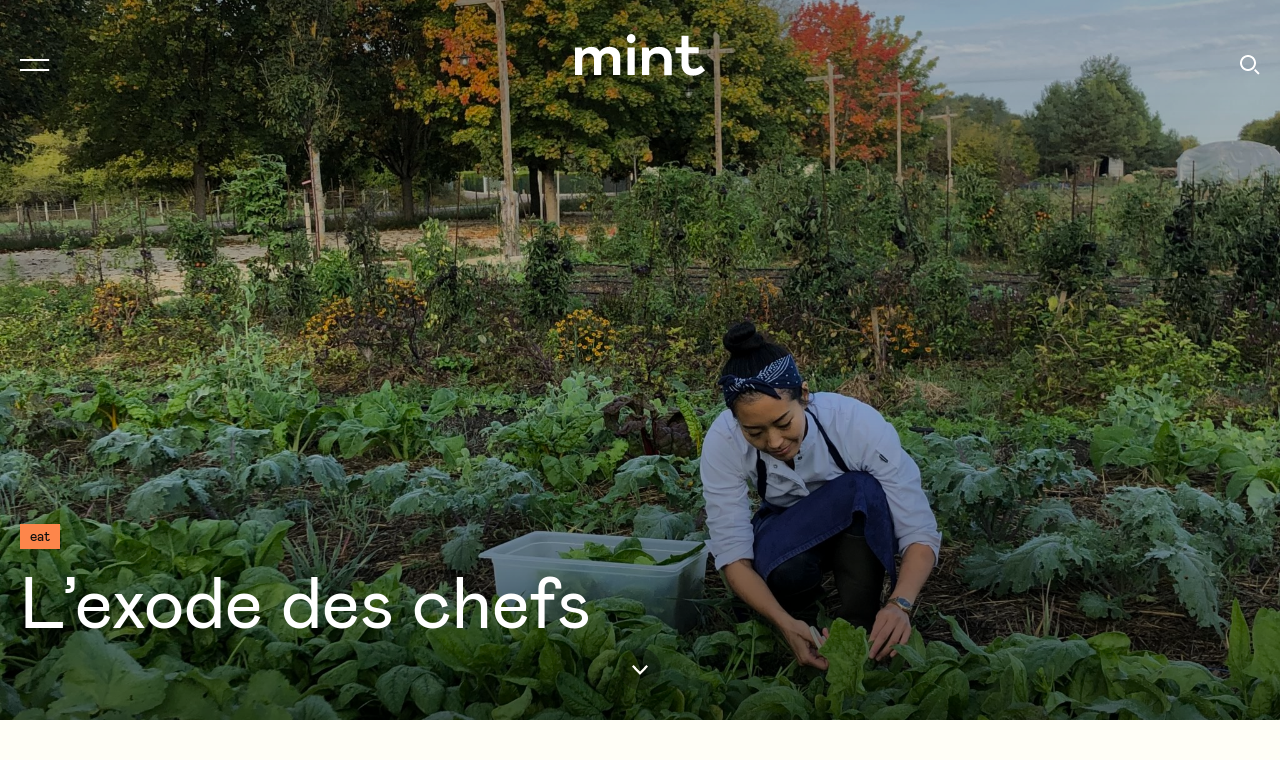

--- FILE ---
content_type: text/html; charset=UTF-8
request_url: https://www.magazine-mint.fr/articles/lexode-des-chefs/
body_size: 40098
content:
<!DOCTYPE html>
<html lang="fr"
      class="no-js">
<head>
    <meta charset="UTF-8">
    <meta name="viewport" content="width=device-width, initial-scale=1">
    <title>L’exode des chefs | Mint Magazine</title>
    <link rel="profile" href="http://gmpg.org/xfn/11">

    <link rel="apple-touch-icon" sizes="180x180" href="https://www.magazine-mint.fr/wp-content/themes/mint/img/icon/apple-touch-icon.png">
    <link rel="icon" type="image/png" sizes="32x32" href="https://www.magazine-mint.fr/wp-content/themes/mint/img/icon/favicon-32x32.png">
    <link rel="icon" type="image/png" sizes="16x16" href="https://www.magazine-mint.fr/wp-content/themes/mint/img/icon/favicon-16x16.png">
    <link rel="manifest" href="https://www.magazine-mint.fr/wp-content/themes/mint/img/icon/site.webmanifest">
    <meta name="msapplication-TileColor" content="#ffffff">
    <meta name="theme-color" content="#ffffff">

    <meta name="google-site-verification" content="o0dHOJEvhQ8YoX5_rWUSYzaxRE9mgUNw5pT0qR7B-pc" />
    <link href="https://fonts.googleapis.com/css?family=Source+Serif+Pro&display=swap" rel="stylesheet">
		
<!-- Google Tag Manager for WordPress by gtm4wp.com -->
<script data-cfasync="false" data-pagespeed-no-defer>
	var gtm4wp_datalayer_name = "dataLayer";
	var dataLayer = dataLayer || [];
</script>
<!-- End Google Tag Manager for WordPress by gtm4wp.com --><meta name="description" content="À l’étroit dans les cuisines des villes, de plus en plus de chefs prennent la clé des champs. Des villages jusqu’alors désertés voient s’ouvrir des..."/>
<meta name="robots" content="max-snippet:-1, max-image-preview:large, max-video-preview:-1"/>
<link rel="canonical" href="https://www.magazine-mint.fr/articles/lexode-des-chefs/" />
<meta property="og:locale" content="fr_FR" />
<meta property="og:type" content="article" />
<meta property="og:title" content="L&#039;exode, lorsque les chefs prennent la clef des champs" />
<meta property="og:description" content="À l’étroit dans les cuisines des villes, de plus en plus de chefs prennent la clé des champs. Des villages jusqu’alors désertés voient s’ouvrir des..." />
<meta property="og:url" content="https://www.magazine-mint.fr/articles/lexode-des-chefs/" />
<meta property="og:site_name" content="Mint Magazine" />
<meta property="article:section" content="Eat" />
<meta property="article:published_time" content="2020-10-07T09:03:00+00:00" />
<meta property="article:modified_time" content="2020-10-21T09:58:07+00:00" />
<meta property="og:updated_time" content="2020-10-21T09:58:07+00:00" />
<meta property="og:image" content="https://www.magazine-mint.fr/wp-content/uploads/2020/10/sayaka-picking-veggies.jpg" />
<meta property="og:image:secure_url" content="https://www.magazine-mint.fr/wp-content/uploads/2020/10/sayaka-picking-veggies.jpg" />
<meta name="twitter:card" content="summary_large_image" />
<meta name="twitter:description" content="À l’étroit dans les cuisines des villes, de plus en plus de chefs prennent la clé des champs. Des villages jusqu’alors désertés voient s’ouvrir des..." />
<meta name="twitter:title" content="L’exode des chefs | Mint Magazine" />
<meta name="twitter:image" content="https://www.magazine-mint.fr/wp-content/uploads/2020/10/plat-1-1024x682.jpg" />
<script type='application/ld+json' class='yoast-schema-graph yoast-schema-graph--main'>{"@context":"https://schema.org","@graph":[{"@type":"Organization","@id":"https://www.magazine-mint.fr/#organization","name":"Mint Magazine","url":"https://www.magazine-mint.fr/","sameAs":["https://www.instagram.com/mint_magazine/?hl=fr"],"logo":{"@type":"ImageObject","@id":"https://www.magazine-mint.fr/#logo","inLanguage":"fr-FR","url":"https://www.magazine-mint.fr/wp-content/uploads/2023/11/logo-mint-2021.png","width":2048,"height":657,"caption":"Mint Magazine"},"image":{"@id":"https://www.magazine-mint.fr/#logo"}},{"@type":"WebSite","@id":"https://www.magazine-mint.fr/#website","url":"https://www.magazine-mint.fr/","name":"Mint Magazine","inLanguage":"fr-FR","description":"Mint est le premier magazine semestriel food, voyage et lifestyle disponible partout en France.","publisher":{"@id":"https://www.magazine-mint.fr/#organization"},"potentialAction":[{"@type":"SearchAction","target":"https://www.magazine-mint.fr/?s={search_term_string}","query-input":"required name=search_term_string"}]},{"@type":"ImageObject","@id":"https://www.magazine-mint.fr/articles/lexode-des-chefs/#primaryimage","inLanguage":"fr-FR","url":"https://www.magazine-mint.fr/wp-content/uploads/2020/10/plat-1.jpg","width":2048,"height":1363},{"@type":"NewsArticle","@id":"https://www.magazine-mint.fr/articles/lexode-des-chefs/#webpage","url":"https://www.magazine-mint.fr/articles/lexode-des-chefs/","name":"L\u2019exode des chefs | Mint Magazine","isPartOf":{"@id":"https://www.magazine-mint.fr/#website"},"inLanguage":"fr-FR","primaryImageOfPage":{"@id":"https://www.magazine-mint.fr/articles/lexode-des-chefs/#primaryimage"},"datePublished":"2020-10-07T09:03:00+00:00","dateModified":"2020-10-21T09:58:07+00:00","description":"\u00c0 l\u2019\u00e9troit dans les cuisines des villes, de plus en plus de chefs prennent la cl\u00e9 des champs. Des villages jusqu\u2019alors d\u00e9sert\u00e9s voient s\u2019ouvrir des restaurants soucieux de l\u2019environnement et centr\u00e9s sur le terroir. Motiv\u00e9s par les possibilit\u00e9s infinies que leur offre la campagne, les chefs n\u00e9o-ruraux ont le sentiment de revenir aux origines de leur m\u00e9tier : cuisiner la nature.","breadcrumb":{"@id":"https://www.magazine-mint.fr/articles/lexode-des-chefs/#breadcrumb"},"keywords":[],"articleSection":"Eat","headline":"L\u2019exode des chefs"},{"@type":"BreadcrumbList","@id":"https://www.magazine-mint.fr/articles/lexode-des-chefs/#breadcrumb","itemListElement":[{"@type":"ListItem","position":1,"item":{"@type":"WebPage","@id":"https://www.magazine-mint.fr/","url":"https://www.magazine-mint.fr/","name":"Accueil"}},{"@type":"ListItem","position":2,"item":{"@type":"WebPage","@id":"https://www.magazine-mint.fr/articles/","url":"https://www.magazine-mint.fr/articles/","name":"Articles"}},{"@type":"ListItem","position":3,"item":{"@type":"WebPage","@id":"https://www.magazine-mint.fr/categorie/eat/","url":"https://www.magazine-mint.fr/categorie/eat/","name":"Eat"}},{"@type":"ListItem","position":4,"item":{"@type":"WebPage","@id":"https://www.magazine-mint.fr/articles/lexode-des-chefs/","url":"https://www.magazine-mint.fr/articles/lexode-des-chefs/","name":"L\u2019exode des chefs"}}]},{"@type":"Article","@id":"https://www.magazine-mint.fr/articles/lexode-des-chefs/#article","isPartOf":{"@id":"https://www.magazine-mint.fr/articles/lexode-des-chefs/#webpage"},"author":{"@id":"https://www.magazine-mint.fr/#/schema/person/3f5a15d7dad8b3a99fe1ae2d39c97c4f"},"headline":"L\u2019exode des chefs","datePublished":"2020-10-07T09:03:00+00:00","dateModified":"2020-10-21T09:58:07+00:00","commentCount":0,"mainEntityOfPage":{"@id":"https://www.magazine-mint.fr/articles/lexode-des-chefs/#webpage"},"publisher":{"@id":"https://www.magazine-mint.fr/#organization"},"image":{"@id":"https://www.magazine-mint.fr/articles/lexode-des-chefs/#primaryimage"},"articleSection":"Eat,Tendance","inLanguage":"fr-FR","potentialAction":[{"@type":"CommentAction","name":"Comment","target":["https://www.magazine-mint.fr/articles/lexode-des-chefs/#respond"]}]},{"@type":["Person"],"@id":"https://www.magazine-mint.fr/#/schema/person/3f5a15d7dad8b3a99fe1ae2d39c97c4f","name":"admint","image":{"@type":"ImageObject","@id":"https://www.magazine-mint.fr/#authorlogo","inLanguage":"fr-FR","url":"https://secure.gravatar.com/avatar/d25d2d3cd7ae7d89532b0f918fce26db?s=96&d=mm&r=g","caption":"admint"},"sameAs":[]}]}</script>

<!-- Google Tag Manager for WordPress by gtm4wp.com -->
<!-- GTM Container placement set to off -->
<script data-cfasync="false" data-pagespeed-no-defer>
	var dataLayer_content = {"pagePostType":"post","pagePostType2":"single-post","pageCategory":["eat","tendance"],"pagePostAuthor":"admint"};
	dataLayer.push( dataLayer_content );
</script>
<script type="text/javascript">
	console.warn && console.warn("[GTM4WP] Google Tag Manager container code placement set to OFF !!!");
	console.warn && console.warn("[GTM4WP] Data layer codes are active but GTM container must be loaded using custom coding !!!");
</script>
<!-- End Google Tag Manager for WordPress by gtm4wp.com --><link rel="stylesheet" type="text/css" href="https://www.magazine-mint.fr/wp-content/themes/mint/generated/607ea1413ca95_style.css">			<style>
			.post-header-bkg {background-image: url("data:image/svg+xml;charset=utf-8,%3Csvg class=''  xmlns='http://www.w3.org/2000/svg'     xmlns:xlink='http://www.w3.org/1999/xlink'     width='2048' height='2048'     viewBox='0 0 2048 2048'%3E    %3Cfilter id='f0' filterUnits='userSpaceOnUse' color-interpolation-filters='sRGB'%3E        %3CfeGaussianBlur stdDeviation='20 20' edgeMode='duplicate' /%3E        %3CfeComponentTransfer%3E            %3CfeFuncA type='discrete' tableValues='1 1' /%3E        %3C/feComponentTransfer%3E    %3C/filter%3E    %3Cimage filter='url(%23f0)'           xlink:href='[data-uri]'           x='0' y='0'           height='100%' width='100%'/%3E%3C/svg%3E");}			</style>
		    <script>    (function(w) {       w.F = w.F || {};       w.F.CONFIG = {         GA_UA : 'UA-44845573-1',         PATH_URL: '/',         ROOT_URL: 'https://www.magazine-mint.fr/',         THEME_URL: 'https://www.magazine-mint.fr/wp-content/themes/mint/',         AJAX_URL: 'https://www.magazine-mint.fr/wp-admin/admin-ajax.php',         API_URL: 'https://www.magazine-mint.fr/wp-admin/admin-ajax.php',         DEBUG: false,         URL_CGU: "https://www.magazine-mint.fr/politique-de-confidentialite/",         DISABLE_COOKIES: /page speed insights|lighthouse|bot|googlebot|crawler|spider|robot|crawling/i.test(navigator.userAgent || "")       };       w.F.components = {};       w.F._ = {         wW: w.innerWidth,         wH: w.innerHeight,         scrollTop: 0       };       F.breakpoints = {         SMALL_DESKTOP: 1300,         TABLET: 1024,         TABLET_PORTRAIT: 960,         MOBILE: 767};       w.F.isSmallDesktop = function() {         return F._.wW <= F.breakpoints.SMALL_DESKTOP;       };       w.F.isTablet = function() {         return F._.wW <= F.breakpoints.TABLET;       };       w.F.isTabletPortrait = function() {         return F._.wW <= F.breakpoints.TABLET_PORTRAIT;       };       w.F.isMobile = function() {         return F._.wW <= F.breakpoints.MOBILE;       };     })(window); 		</script>
</head>
<body class="post-template-default single single-post postid-24106 single-format-standard">
<!-- Meta Pixel Code -->
<script>
    !function(f,b,e,v,n,t,s)
    {if(f.fbq)return;n=f.fbq=function(){n.callMethod?
        n.callMethod.apply(n,arguments):n.queue.push(arguments)};
        if(!f._fbq)f._fbq=n;n.push=n;n.loaded=!0;n.version='2.0';
        n.queue=[];t=b.createElement(e);t.async=!0;
        t.src=v;s=b.getElementsByTagName(e)[0];
        s.parentNode.insertBefore(t,s)}(window, document,'script',
        'https://connect.facebook.net/en_US/fbevents.js');
    fbq('init', '750998675941177');
    fbq('track', 'PageView');
</script>
<noscript><img height="1" width="1" style="display:none" src="https://www.facebook.com/tr?id=750998675941177&ev=PageView&noscript=1"/></noscript>
<!-- End Meta Pixel Code -->

<div id="full-wrapper">
	
    <header data-ref="header" data-component="Header"
            data-component-options='{"initialColor" : "white"}'
            class="header-wrapper header-wrapper--color-white header-wrapper--has-full-image">
		<div class="header wrapper wrapper--large wrapper--padded">
    <nav class="header-nav-wrapper inline-list">
        <button aria-label="Ouvrir le menu de navigation" class="burger trigger-js" data-trigger-component="SideNav" data-trigger-action="toggle">
            <svg class=""  width="30" height="12" viewBox="0 0 30 12" fill="none" xmlns="http://www.w3.org/2000/svg">
    <path d="M29.1934 0H0V2H29.1934V0Z" fill="currentColor"/>
    <path d="M29.1934 10H0V12H29.1934V10Z" fill="currentColor"/>
</svg>        </button>

        <ul class="header-nav inline-list">
			<li >
			<a href="https://www.magazine-mint.fr/categorie/eat/" title="Voir tous les articles Eat" data-category-id="2">
				Eat			</a>
		</li>
			<li >
			<a href="https://www.magazine-mint.fr/categorie/explore/" title="Voir tous les articles Explore" data-category-id="3">
				Explore			</a>
		</li>
			<li >
			<a href="https://www.magazine-mint.fr/categorie/lifestyle/" title="Voir tous les articles Lifestyle" data-category-id="4">
				Lifestyle			</a>
		</li>
	</ul>    </nav>

    <a title="Page d'accueil Mint Magazine" aria-label="Page d'accueil Mint Magazine" href="https://www.magazine-mint.fr/" rel="home" class="header-logo image-wrapper">
        <svg class=""  width="130" height="42" viewBox="0 0 130 42" fill="none" xmlns="http://www.w3.org/2000/svg">
    <path d="M0 13.3886H6.62756L7.2603 16.7175H7.73486C9.47084 14.5564 12.4277 12.8372 16.2647 12.8372C20.8399 12.8372 23.4804 15.2213 24.5877 17.273H25.0095C26.64 15.0551 29.7551 12.8372 34.5939 12.8372C40.9578 12.8372 45.3343 16.5513 45.3343 23.8173V41.1228H38.0172V25.204C38.0172 21.4331 35.2713 19.4909 32.2739 19.4909C28.9601 19.4909 26.2669 21.7656 26.2669 25.5933V41.1228H18.9579V25.3703C18.9579 21.5426 16.3174 19.4909 13.2673 19.4909C10.3226 19.4909 7.2603 21.5426 7.2603 25.5365V41.1228H0V13.3886Z" fill="currentColor"/>
    <path d="M52.5379 13.3886H59.7982V41.1188H52.5379V13.3886ZM51.8037 4.60209C51.8037 1.99492 53.8561 0 56.2207 0C58.5367 0 60.4796 1.99492 60.4796 4.60209C60.4796 6.98626 58.5327 9.15147 56.2207 9.15147C53.8561 9.15147 51.8037 6.99031 51.8037 4.60209Z" fill="currentColor"/>
    <path d="M67.0056 13.3886H73.6332L74.2659 16.8838H74.7405C76.5819 14.7226 79.3157 12.8372 84.1545 12.8372C91.9381 12.8372 96.6755 17.4392 96.6755 25.3175V41.1268H89.3625V27.0894C89.3625 21.9319 86.4178 19.4909 81.9967 19.4909C77.6324 19.4909 74.2659 21.9319 74.2659 27.3652V41.1187H67.0056V13.3886Z" fill="currentColor"/>
    <path d="M126.033 31.3793C123.567 33.8851 121.559 34.7488 118.327 34.7488C115.264 34.7488 113.679 32.8552 113.488 28.9708C113.476 28.7154 113.472 28.4559 113.472 28.1842V19.2679H123.664V13.3561H113.528V1.82861H106.589V13.3561H100.468V19.2679H106.406V29.0357C106.406 37.0681 110.734 41.6783 118.282 41.6783C121.953 41.6783 125.409 40.2753 128.507 37.6763L128.516 37.6682C129.023 37.2424 129.517 36.7842 130 36.2936L126.033 31.3793Z" fill="currentColor"/>
</svg>
    </a>

    <div class="header-right inline-list">
        <ul class="social-links inline-list">
                        <li class="social-link-instagram">
                <a rel="noopener" target="_blank" href="https://www.instagram.com/mint_magazine/" aria-label="Suivre Mint Magazine sur Instagram" title="Suivre Mint Magazine sur Instagram">
                    <svg class=""  width="24" height="24" viewBox="0 0 24 24" fill="none" xmlns="http://www.w3.org/2000/svg">
    <path fill-rule="evenodd" clip-rule="evenodd" d="M11.9993 6.35129C8.87954 6.35129 6.35102 8.88025 6.35102 11.9995C6.35102 15.1188 8.87998 17.6478 11.9993 17.6478C15.1185 17.6478 17.6475 15.1188 17.6475 11.9995C17.6475 8.88025 15.119 6.35129 11.9993 6.35129ZM11.9993 15.6659C9.97417 15.6659 8.33288 14.0242 8.33288 11.9995C8.33288 9.97444 9.97461 8.33315 11.9993 8.33315C14.0239 8.33315 15.6656 9.97488 15.6656 11.9995C15.6656 14.0246 14.0244 15.6659 11.9993 15.6659Z" fill="currentColor"/>
    <path d="M19.1913 6.12776C19.1913 6.85673 18.6003 7.44769 17.8713 7.44769C17.1424 7.44769 16.5514 6.85673 16.5514 6.12776C16.5514 5.39878 17.1424 4.80783 17.8713 4.80783C18.6003 4.80783 19.1913 5.39878 19.1913 6.12776Z" fill="currentColor"/>
    <path fill-rule="evenodd" clip-rule="evenodd" d="M11.9996 1C9.01216 1 8.63753 1.01266 7.46431 1.06637C6.2937 1.11964 5.49423 1.30564 4.79432 1.57766C4.07082 1.85885 3.45735 2.23479 2.84607 2.84651C2.23479 3.45779 1.85841 4.07125 1.57766 4.79431C1.30564 5.49423 1.11964 6.2937 1.06637 7.4643C1.01266 8.63752 1 9.01215 1 11.9996C1 14.987 1.01266 15.3616 1.06637 16.5348C1.11964 17.7054 1.30564 18.5049 1.57766 19.2048C1.85885 19.9283 2.23479 20.5418 2.84651 21.1531C3.45823 21.7648 4.07126 22.1407 4.79475 22.4219C5.49423 22.6939 6.29414 22.8799 7.46474 22.9332C8.63797 22.9869 9.0126 22.9996 12 22.9996C14.9874 22.9996 15.3621 22.9869 16.5353 22.9332C17.7059 22.8799 18.5058 22.6939 19.2053 22.4219C19.9288 22.1407 20.5422 21.7648 21.1535 21.1531C21.7653 20.5414 22.1412 19.9283 22.4224 19.2048C22.6944 18.5054 22.8804 17.7054 22.9337 16.5348C22.9874 15.3616 23 14.987 23 11.9996C23 9.01215 22.9874 8.63752 22.9337 7.4643C22.8804 6.2937 22.6944 5.49379 22.4224 4.79431C22.1412 4.07082 21.7653 3.45735 21.1535 2.84607C20.5418 2.23435 19.9288 1.85841 19.2053 1.57722C18.5049 1.30564 17.7055 1.11964 16.5349 1.06637C15.3616 1.01266 14.987 1 11.9996 1ZM11.9996 2.98186C14.9368 2.98186 15.2844 2.99321 16.4445 3.04605C17.5168 3.09495 18.0993 3.27397 18.487 3.4246C19.0005 3.62414 19.3668 3.86254 19.752 4.24721C20.1371 4.63232 20.3755 4.99865 20.5746 5.51213C20.7252 5.89986 20.9042 6.48232 20.9531 7.55468C21.006 8.71437 21.0173 9.06236 21.0173 11.9996C21.0173 14.9368 21.006 15.2843 20.9531 16.4445C20.9042 17.5168 20.7252 18.0993 20.5746 18.487C20.375 19.0005 20.1366 19.3668 19.752 19.7519C19.3668 20.137 19.0005 20.3754 18.487 20.5745C18.0993 20.7252 17.5168 20.9042 16.4445 20.9531C15.2848 21.0059 14.9368 21.0173 11.9996 21.0173C9.06237 21.0173 8.71438 21.0059 7.55469 20.9531C6.48233 20.9042 5.89986 20.7252 5.51213 20.5745C4.99866 20.375 4.63233 20.1366 4.24722 19.7519C3.86211 19.3668 3.62371 19.0005 3.42461 18.487C3.27397 18.0993 3.09495 17.5168 3.04605 16.4445C2.99322 15.2848 2.98186 14.9368 2.98186 11.9996C2.98186 9.06236 2.99322 8.71481 3.04605 7.55468C3.09495 6.48232 3.27397 5.89986 3.42461 5.51213C3.62415 4.99865 3.86255 4.63232 4.24722 4.24721C4.63233 3.86211 4.99866 3.62371 5.51213 3.4246C5.89986 3.27397 6.48233 3.09495 7.55469 3.04605C8.71482 2.99321 9.06237 2.98186 11.9996 2.98186Z" fill="currentColor"/>
</svg>
                </a>
            </li>
                        <li class="social-link-facebook">
                <a rel="noopener" target="_blank" href="https://www.facebook.com/magazinemint/" aria-label="Suivre Mint Magazine sur Facebook" title="Suivre Mint Magazine sur Facebook">
                    <svg class=""  width="11" height="18" viewBox="0 0 11 18" fill="none" xmlns="http://www.w3.org/2000/svg">
    <path d="M9.55508 10.2694L10.0388 7.12621H7.01292V5.08653C7.01292 4.22661 7.43569 3.38835 8.79094 3.38835H10.1666V0.712379C10.1666 0.712379 8.91815 0.5 7.72442 0.5C5.23234 0.5 3.60348 2.00534 3.60348 4.73058V7.12621H0.833313V10.2694H3.60348V17.8679C4.15901 17.9548 4.72817 18 5.3082 18C5.88823 18 6.45739 17.9548 7.01292 17.8679V10.2694H9.55508Z" fill="currentColor"/>
</svg>
                </a>
            </li>
                    </ul>

        <button aria-label="Ouvrir le formulaire de recherche" class="toggle-search trigger-js" data-trigger-component="SearchOverlay" data-trigger-action="toggle">
            <svg class=""  width="20" height="20" viewBox="0 0 20 20" fill="none" xmlns="http://www.w3.org/2000/svg">
    <path fill-rule="evenodd" clip-rule="evenodd" d="M16 8C16 12.4183 12.4183 16 8 16C3.58172 16 0 12.4183 0 8C0 3.58172 3.58172 0 8 0C12.4183 0 16 3.58172 16 8ZM14 8C14 11.3137 11.3137 14 8 14C4.68629 14 2 11.3137 2 8C2 4.68629 4.68629 2 8 2C11.3137 2 14 4.68629 14 8Z" fill="currentColor"/>
    <path d="M15.4142 14.0001L14 15.4143L18.2426 19.6569L19.6569 18.2427L15.4142 14.0001Z" fill="currentColor"/>
</svg>        </button>
    </div>
</div>    </header>
    <div class="header-wrapper header-wrapper--fixed" data-component="StickyHeader" data-ref="sticky">
		<div class="header wrapper wrapper--large wrapper--padded">
    <nav class="header-nav-wrapper inline-list">
        <button aria-label="Ouvrir le menu de navigation" class="burger trigger-js" data-trigger-component="SideNav" data-trigger-action="toggle">
            <svg class=""  width="30" height="12" viewBox="0 0 30 12" fill="none" xmlns="http://www.w3.org/2000/svg">
    <path d="M29.1934 0H0V2H29.1934V0Z" fill="currentColor"/>
    <path d="M29.1934 10H0V12H29.1934V10Z" fill="currentColor"/>
</svg>        </button>

        <ul class="header-nav inline-list">
			<li >
			<a href="https://www.magazine-mint.fr/categorie/eat/" title="Voir tous les articles Eat" data-category-id="2">
				Eat			</a>
		</li>
			<li >
			<a href="https://www.magazine-mint.fr/categorie/explore/" title="Voir tous les articles Explore" data-category-id="3">
				Explore			</a>
		</li>
			<li >
			<a href="https://www.magazine-mint.fr/categorie/lifestyle/" title="Voir tous les articles Lifestyle" data-category-id="4">
				Lifestyle			</a>
		</li>
	</ul>    </nav>

    <a title="Page d'accueil Mint Magazine" aria-label="Page d'accueil Mint Magazine" href="https://www.magazine-mint.fr/" rel="home" class="header-logo image-wrapper">
        <svg class=""  width="130" height="42" viewBox="0 0 130 42" fill="none" xmlns="http://www.w3.org/2000/svg">
    <path d="M0 13.3886H6.62756L7.2603 16.7175H7.73486C9.47084 14.5564 12.4277 12.8372 16.2647 12.8372C20.8399 12.8372 23.4804 15.2213 24.5877 17.273H25.0095C26.64 15.0551 29.7551 12.8372 34.5939 12.8372C40.9578 12.8372 45.3343 16.5513 45.3343 23.8173V41.1228H38.0172V25.204C38.0172 21.4331 35.2713 19.4909 32.2739 19.4909C28.9601 19.4909 26.2669 21.7656 26.2669 25.5933V41.1228H18.9579V25.3703C18.9579 21.5426 16.3174 19.4909 13.2673 19.4909C10.3226 19.4909 7.2603 21.5426 7.2603 25.5365V41.1228H0V13.3886Z" fill="currentColor"/>
    <path d="M52.5379 13.3886H59.7982V41.1188H52.5379V13.3886ZM51.8037 4.60209C51.8037 1.99492 53.8561 0 56.2207 0C58.5367 0 60.4796 1.99492 60.4796 4.60209C60.4796 6.98626 58.5327 9.15147 56.2207 9.15147C53.8561 9.15147 51.8037 6.99031 51.8037 4.60209Z" fill="currentColor"/>
    <path d="M67.0056 13.3886H73.6332L74.2659 16.8838H74.7405C76.5819 14.7226 79.3157 12.8372 84.1545 12.8372C91.9381 12.8372 96.6755 17.4392 96.6755 25.3175V41.1268H89.3625V27.0894C89.3625 21.9319 86.4178 19.4909 81.9967 19.4909C77.6324 19.4909 74.2659 21.9319 74.2659 27.3652V41.1187H67.0056V13.3886Z" fill="currentColor"/>
    <path d="M126.033 31.3793C123.567 33.8851 121.559 34.7488 118.327 34.7488C115.264 34.7488 113.679 32.8552 113.488 28.9708C113.476 28.7154 113.472 28.4559 113.472 28.1842V19.2679H123.664V13.3561H113.528V1.82861H106.589V13.3561H100.468V19.2679H106.406V29.0357C106.406 37.0681 110.734 41.6783 118.282 41.6783C121.953 41.6783 125.409 40.2753 128.507 37.6763L128.516 37.6682C129.023 37.2424 129.517 36.7842 130 36.2936L126.033 31.3793Z" fill="currentColor"/>
</svg>
    </a>

    <div class="header-right inline-list">
        <ul class="social-links inline-list">
                        <li class="social-link-instagram">
                <a rel="noopener" target="_blank" href="https://www.instagram.com/mint_magazine/" aria-label="Suivre Mint Magazine sur Instagram" title="Suivre Mint Magazine sur Instagram">
                    <svg class=""  width="24" height="24" viewBox="0 0 24 24" fill="none" xmlns="http://www.w3.org/2000/svg">
    <path fill-rule="evenodd" clip-rule="evenodd" d="M11.9993 6.35129C8.87954 6.35129 6.35102 8.88025 6.35102 11.9995C6.35102 15.1188 8.87998 17.6478 11.9993 17.6478C15.1185 17.6478 17.6475 15.1188 17.6475 11.9995C17.6475 8.88025 15.119 6.35129 11.9993 6.35129ZM11.9993 15.6659C9.97417 15.6659 8.33288 14.0242 8.33288 11.9995C8.33288 9.97444 9.97461 8.33315 11.9993 8.33315C14.0239 8.33315 15.6656 9.97488 15.6656 11.9995C15.6656 14.0246 14.0244 15.6659 11.9993 15.6659Z" fill="currentColor"/>
    <path d="M19.1913 6.12776C19.1913 6.85673 18.6003 7.44769 17.8713 7.44769C17.1424 7.44769 16.5514 6.85673 16.5514 6.12776C16.5514 5.39878 17.1424 4.80783 17.8713 4.80783C18.6003 4.80783 19.1913 5.39878 19.1913 6.12776Z" fill="currentColor"/>
    <path fill-rule="evenodd" clip-rule="evenodd" d="M11.9996 1C9.01216 1 8.63753 1.01266 7.46431 1.06637C6.2937 1.11964 5.49423 1.30564 4.79432 1.57766C4.07082 1.85885 3.45735 2.23479 2.84607 2.84651C2.23479 3.45779 1.85841 4.07125 1.57766 4.79431C1.30564 5.49423 1.11964 6.2937 1.06637 7.4643C1.01266 8.63752 1 9.01215 1 11.9996C1 14.987 1.01266 15.3616 1.06637 16.5348C1.11964 17.7054 1.30564 18.5049 1.57766 19.2048C1.85885 19.9283 2.23479 20.5418 2.84651 21.1531C3.45823 21.7648 4.07126 22.1407 4.79475 22.4219C5.49423 22.6939 6.29414 22.8799 7.46474 22.9332C8.63797 22.9869 9.0126 22.9996 12 22.9996C14.9874 22.9996 15.3621 22.9869 16.5353 22.9332C17.7059 22.8799 18.5058 22.6939 19.2053 22.4219C19.9288 22.1407 20.5422 21.7648 21.1535 21.1531C21.7653 20.5414 22.1412 19.9283 22.4224 19.2048C22.6944 18.5054 22.8804 17.7054 22.9337 16.5348C22.9874 15.3616 23 14.987 23 11.9996C23 9.01215 22.9874 8.63752 22.9337 7.4643C22.8804 6.2937 22.6944 5.49379 22.4224 4.79431C22.1412 4.07082 21.7653 3.45735 21.1535 2.84607C20.5418 2.23435 19.9288 1.85841 19.2053 1.57722C18.5049 1.30564 17.7055 1.11964 16.5349 1.06637C15.3616 1.01266 14.987 1 11.9996 1ZM11.9996 2.98186C14.9368 2.98186 15.2844 2.99321 16.4445 3.04605C17.5168 3.09495 18.0993 3.27397 18.487 3.4246C19.0005 3.62414 19.3668 3.86254 19.752 4.24721C20.1371 4.63232 20.3755 4.99865 20.5746 5.51213C20.7252 5.89986 20.9042 6.48232 20.9531 7.55468C21.006 8.71437 21.0173 9.06236 21.0173 11.9996C21.0173 14.9368 21.006 15.2843 20.9531 16.4445C20.9042 17.5168 20.7252 18.0993 20.5746 18.487C20.375 19.0005 20.1366 19.3668 19.752 19.7519C19.3668 20.137 19.0005 20.3754 18.487 20.5745C18.0993 20.7252 17.5168 20.9042 16.4445 20.9531C15.2848 21.0059 14.9368 21.0173 11.9996 21.0173C9.06237 21.0173 8.71438 21.0059 7.55469 20.9531C6.48233 20.9042 5.89986 20.7252 5.51213 20.5745C4.99866 20.375 4.63233 20.1366 4.24722 19.7519C3.86211 19.3668 3.62371 19.0005 3.42461 18.487C3.27397 18.0993 3.09495 17.5168 3.04605 16.4445C2.99322 15.2848 2.98186 14.9368 2.98186 11.9996C2.98186 9.06236 2.99322 8.71481 3.04605 7.55468C3.09495 6.48232 3.27397 5.89986 3.42461 5.51213C3.62415 4.99865 3.86255 4.63232 4.24722 4.24721C4.63233 3.86211 4.99866 3.62371 5.51213 3.4246C5.89986 3.27397 6.48233 3.09495 7.55469 3.04605C8.71482 2.99321 9.06237 2.98186 11.9996 2.98186Z" fill="currentColor"/>
</svg>
                </a>
            </li>
                        <li class="social-link-facebook">
                <a rel="noopener" target="_blank" href="https://www.facebook.com/magazinemint/" aria-label="Suivre Mint Magazine sur Facebook" title="Suivre Mint Magazine sur Facebook">
                    <svg class=""  width="11" height="18" viewBox="0 0 11 18" fill="none" xmlns="http://www.w3.org/2000/svg">
    <path d="M9.55508 10.2694L10.0388 7.12621H7.01292V5.08653C7.01292 4.22661 7.43569 3.38835 8.79094 3.38835H10.1666V0.712379C10.1666 0.712379 8.91815 0.5 7.72442 0.5C5.23234 0.5 3.60348 2.00534 3.60348 4.73058V7.12621H0.833313V10.2694H3.60348V17.8679C4.15901 17.9548 4.72817 18 5.3082 18C5.88823 18 6.45739 17.9548 7.01292 17.8679V10.2694H9.55508Z" fill="currentColor"/>
</svg>
                </a>
            </li>
                    </ul>

        <button aria-label="Ouvrir le formulaire de recherche" class="toggle-search trigger-js" data-trigger-component="SearchOverlay" data-trigger-action="toggle">
            <svg class=""  width="20" height="20" viewBox="0 0 20 20" fill="none" xmlns="http://www.w3.org/2000/svg">
    <path fill-rule="evenodd" clip-rule="evenodd" d="M16 8C16 12.4183 12.4183 16 8 16C3.58172 16 0 12.4183 0 8C0 3.58172 3.58172 0 8 0C12.4183 0 16 3.58172 16 8ZM14 8C14 11.3137 11.3137 14 8 14C4.68629 14 2 11.3137 2 8C2 4.68629 4.68629 2 8 2C11.3137 2 14 4.68629 14 8Z" fill="currentColor"/>
    <path d="M15.4142 14.0001L14 15.4143L18.2426 19.6569L19.6569 18.2427L15.4142 14.0001Z" fill="currentColor"/>
</svg>        </button>
    </div>
</div>    </div>
	<nav class="side-nav-wrapper" data-component="SideNav" data-ref="SideNav" data-component-options='{"closeOnOutsideClick" : true, "overlayName" : "side-nav-open"}'>
	<div class="side-nav-top">
		<button class="close trigger-js" data-trigger-component="SideNav" data-trigger-action="hide" aria-label="Fermer la navigation">
			<svg class=""  width="19" height="19" viewBox="0 0 19 19" fill="none" xmlns="http://www.w3.org/2000/svg">
    <rect y="16.9706" width="24" height="2" transform="rotate(-45 0 16.9706)" fill="currentColor"/>
    <rect x="1.41406" width="24" height="2" transform="rotate(45 1.41406 0)" fill="currentColor"/>
</svg>		</button>
		<a title="Page d'accueil Mint Magazine" href="https://www.magazine-mint.fr/" class="side-nav-logo image-wrapper">
			<svg class=""  width="130" height="42" viewBox="0 0 130 42" fill="none" xmlns="http://www.w3.org/2000/svg">
    <path d="M0 13.3886H6.62756L7.2603 16.7175H7.73486C9.47084 14.5564 12.4277 12.8372 16.2647 12.8372C20.8399 12.8372 23.4804 15.2213 24.5877 17.273H25.0095C26.64 15.0551 29.7551 12.8372 34.5939 12.8372C40.9578 12.8372 45.3343 16.5513 45.3343 23.8173V41.1228H38.0172V25.204C38.0172 21.4331 35.2713 19.4909 32.2739 19.4909C28.9601 19.4909 26.2669 21.7656 26.2669 25.5933V41.1228H18.9579V25.3703C18.9579 21.5426 16.3174 19.4909 13.2673 19.4909C10.3226 19.4909 7.2603 21.5426 7.2603 25.5365V41.1228H0V13.3886Z" fill="currentColor"/>
    <path d="M52.5379 13.3886H59.7982V41.1188H52.5379V13.3886ZM51.8037 4.60209C51.8037 1.99492 53.8561 0 56.2207 0C58.5367 0 60.4796 1.99492 60.4796 4.60209C60.4796 6.98626 58.5327 9.15147 56.2207 9.15147C53.8561 9.15147 51.8037 6.99031 51.8037 4.60209Z" fill="currentColor"/>
    <path d="M67.0056 13.3886H73.6332L74.2659 16.8838H74.7405C76.5819 14.7226 79.3157 12.8372 84.1545 12.8372C91.9381 12.8372 96.6755 17.4392 96.6755 25.3175V41.1268H89.3625V27.0894C89.3625 21.9319 86.4178 19.4909 81.9967 19.4909C77.6324 19.4909 74.2659 21.9319 74.2659 27.3652V41.1187H67.0056V13.3886Z" fill="currentColor"/>
    <path d="M126.033 31.3793C123.567 33.8851 121.559 34.7488 118.327 34.7488C115.264 34.7488 113.679 32.8552 113.488 28.9708C113.476 28.7154 113.472 28.4559 113.472 28.1842V19.2679H123.664V13.3561H113.528V1.82861H106.589V13.3561H100.468V19.2679H106.406V29.0357C106.406 37.0681 110.734 41.6783 118.282 41.6783C121.953 41.6783 125.409 40.2753 128.507 37.6763L128.516 37.6682C129.023 37.2424 129.517 36.7842 130 36.2936L126.033 31.3793Z" fill="currentColor"/>
</svg>
		</a>
	</div>

	<div class="full scroller-wrapper">
		<div class="scroller">
			<div class="side-nav-item side-nav-item--categories">
				<ul class="">
			<li >
			<a href="https://www.magazine-mint.fr/categorie/eat/" title="Voir tous les articles Eat" data-category-id="2">
				Eat<sup>1132</sup>
							</a>
		</li>
			<li >
			<a href="https://www.magazine-mint.fr/categorie/explore/" title="Voir tous les articles Explore" data-category-id="3">
				Explore<sup>423</sup>
							</a>
		</li>
			<li >
			<a href="https://www.magazine-mint.fr/categorie/lifestyle/" title="Voir tous les articles Lifestyle" data-category-id="4">
				Lifestyle<sup>500</sup>
							</a>
		</li>
	</ul>			</div>

			<div class="side-nav-item side-nav-item--menu title-4">
				<ul id="menu-main-nav" class="main-menu"><li class="menu-item menu-item-type-post_type menu-item-object-page menu-item-185"><a href="https://www.magazine-mint.fr/magazines/">Magazine</a></li>
<li class="menu-item menu-item-type-custom menu-item-object-custom menu-item-55615"><a target="_blank" rel="noopener noreferrer" href="https://mailchi.mp/magazine-mint.fr/s-inscrie-a-la-newsletter">Newsletter</a></li>
<li class="menu-item menu-item-type-post_type menu-item-object-page menu-item-177"><a href="https://www.magazine-mint.fr/studio/">Studio</a></li>
</ul>			</div>

			<div class="side-nav-item side-nav-item--social">
				<ul>
			<li>
			<a target="_blank" href="https://www.facebook.com/magazinemint/" rel="noopener"
               aria-label="Suivre Mint Magazine sur Facebook" title="Suivre Mint Magazine sur Facebook">
				facebook			</a>
		</li>
			<li>
			<a target="_blank" href="https://www.instagram.com/mint_magazine/" rel="noopener"
               aria-label="Suivre Mint Magazine sur Instagram" title="Suivre Mint Magazine sur Instagram">
				instagram			</a>
		</li>
			<li>
			<a target="_blank" href="https://go.mapstr.com/je5Fqa5nJ5" rel="noopener"
               aria-label="Suivre Mint Magazine sur Mapstr" title="Suivre Mint Magazine sur Mapstr">
				mapstr			</a>
		</li>
	</ul>			</div>

			<div class="side-nav-item side-nav-item--newsletter">
				<form data-component="NewsletterForm" class="newsletter-form newsletter-form--popin">
    <div class="wrapper wrapper--medium wrapper--padded">
        <div class="newsletter-form-inner">
            <h6 class="card">Newsletter</h6>
            <h4>Chaque semaine, un&nbsp;contenu inédit dans votre boîte mail</h4>

            <div class="newsletter-form-input">
                <label aria-label="Votre email">
                    <input id="email" type="email" placeholder="Votre email" name="email" required>
                </label>
                <button aria-label="S'abonner à la newsletter Mint" type="submit" class="btn--w-loader arrow-right">
                    <svg class=""  width="17" height="13" viewBox="0 0 17 13" fill="none" xmlns="http://www.w3.org/2000/svg">
    <path d="M17 6.5L10.3218 13L8.98611 11.7L13.3172 7.48457L-1.42517e-06 7.48457L-1.26445e-06 5.6461L13.4514 5.6461L8.98611 1.3L10.3218 1.32352e-06L17 6.5Z" fill="currentColor"/>
</svg><span class="loader  loader--v-small">
    <svg class="loader-circular" viewBox="25 25 50 50">
        <circle class="loader-path" cx="50" cy="50" r="20" fill="none" stroke-width="2" stroke-miterlimit="10"/>
    </svg>
</span>
                </button>
            </div>
            <div class="newsletter-form-checkbox">
                <label class="checkbox-wrapper">
                    <input type="checkbox" name="privacy" required>
                    <span class="checkbox-checkmark"></span>
                    <span class="checkbox-label">
                    En fournissant votre adresse e-mail, vous reconnaissez avoir pris connaissance de <a href="https://www.magazine-mint.fr/politique-de-confidentialite/" target="_blank">la politique de confidentialité</a>.
                </span>

                </label>
            </div>
        </div>
        <div class="newsletter-form-illustration full" data-bkg-desktop="https://www.magazine-mint.fr/wp-content/themes/mint/img/illustration-newsletter-zoe-lab.png" data-component="LazyImage">

        </div>
    </div>
</form>			</div>
		</div>
	</div>
</nav>	<div class="search-overlay-wrapper" data-component="SearchOverlay" data-ref="SearchOverlay" data-component-options='{"closeOnOutsideClick" : false, "overlayName" : "search-overlay-open"}'>
    <div class="fixed-background"></div>
    <div class="full scroller-wrapper">
        <div class="scroller">
            <div class="wrapper wrapper--large wrapper--padded">
                <div class="search-bar-wrapper">
    <form method="get" action="/" autocomplete="off" class="search-form">
        <input type="text" name="s" placeholder="Rechercher..." value="">
        <button class="btn--w-loader submit-button" aria-label="Rechercher">
            <svg class=""  width="20" height="20" viewBox="0 0 20 20" fill="none" xmlns="http://www.w3.org/2000/svg">
    <path fill-rule="evenodd" clip-rule="evenodd" d="M16 8C16 12.4183 12.4183 16 8 16C3.58172 16 0 12.4183 0 8C0 3.58172 3.58172 0 8 0C12.4183 0 16 3.58172 16 8ZM14 8C14 11.3137 11.3137 14 8 14C4.68629 14 2 11.3137 2 8C2 4.68629 4.68629 2 8 2C11.3137 2 14 4.68629 14 8Z" fill="currentColor"/>
    <path d="M15.4142 14.0001L14 15.4143L18.2426 19.6569L19.6569 18.2427L15.4142 14.0001Z" fill="currentColor"/>
</svg><span class="loader  loader--v-small ">
    <svg class="loader-circular" viewBox="25 25 50 50">
        <circle class="loader-path" cx="50" cy="50" r="20" fill="none" stroke-width="2" stroke-miterlimit="10"/>
    </svg>
</span>
        </button>
    </form>
</div>                <div class="search-results-wrapper">

                </div>
            </div>
        </div>
    </div>
</div>    <main id="page">

        <div id="content">
<div class="single-post-wrapper single-post-wrapper--post">
    <article id="single-post-24106" class="single-post single-post--header-full" data-component="SingleItem" data-ref="items" data-component-options='{"id" : 24106}'>
        
        <div class="single-post-content-wrapper  single-post-content-wrapper--gris-vert">
            <header class="post-header post-header--full-image post-header--white post-header--add-overlay">
    <div class="post-header-bkg bkg-cover full">
                    <div class="bkg-cover full" data-component="LazyImage" data-bkg-desktop="https://www.magazine-mint.fr/wp-content/uploads/2020/10/sayaka-picking-veggies-2048x2048.jpg" data-bkg-mobile="https://www.magazine-mint.fr/wp-content/uploads/2020/10/sayaka-picking-veggies-800x800.jpg"></div>
            </div>

	<div class="post-header-content">
        <div class="wrapper wrapper--padded wrapper--large">
			<div class="wrapper wrapper--small wrapper--left">
                <div class="term-list  term-list--default term-list--category">
			<a class="term-list-item category-bkg--2 term-list-item--2" href="https://www.magazine-mint.fr/categorie/eat/">
			Eat		</a>
	</div>
				                <h1>L’exode des chefs</h1>
                                			</div>
		</div>
                    <a aria-label="Accéder au contenu" href="#single-post-content-24106" class="cta-scroll trigger-js anchor">
                <svg class=""  width="42" height="42" viewBox="0 0 42 42" fill="none" xmlns="http://www.w3.org/2000/svg">
    <circle cx="21" cy="21" r="21" fill="black" fill-opacity="0.3"/>
    <path d="M29 18.6667L27.4 17L21 23.6666L14.6 17.0001L13 18.6667L20.9999 27L29 18.6667Z" fill="#FFFEF7"/>
</svg>            </a>
        	</div>
</header>

                            <div class="post-share-wrapper">
                    <div class="wrapper wrapper--padded wrapper--large">
                        <div class="share">
    <div class="share-btns" data-component="Share">
        <div class="links-share">
                            <a data-type="facebook" rel="nofollow" aria-label="Partager ce contenu sur Facebook" class="btn--share btn--share-facebook" href="https://www.facebook.com/share.php?u=https://www.magazine-mint.fr/articles/lexode-des-chefs/" data-title="L’exode des chefs"><svg class=""  fill="none" xmlns="http://www.w3.org/2000/svg" viewBox="0 0 32 32">
	<rect class="border" x=".5" y=".5" width="31" height="31" rx="15.5" stroke="#0D0D0D"/>
	<path class="ico" fill-rule="evenodd" clip-rule="evenodd" d="M14.02 24.154h3.028v-8.077h2.745l.284-2.777h-3.029v-1.388c0-.42.063-.715.19-.884.126-.168.43-.252.914-.252h1.925V8H17.3c-1.262 0-2.124.3-2.587.899-.462.6-.694 1.52-.694 2.76V13.3H12v2.777h2.02v8.077z" fill="#0D0D0D"/>
</svg></a>
                <a data-type="twitter" rel="nofollow" aria-label="Partager ce contenu sur Twitter" class="btn--share btn--share-twitter" href="https://twitter.com/intent/tweet?text=L%E2%80%99exode+des+chefs+%23mint+https%3A%2F%2Fwww.magazine-mint.fr%2Farticles%2Flexode-des-chefs%2F"><svg class=""  fill="none" xmlns="http://www.w3.org/2000/svg" viewBox="0 0 32 32">
	<rect class="border" x=".5" y=".5" width="31" height="31" rx="15.5" stroke="#0D0D0D"/>
	<path class="ico" fill-rule="evenodd" clip-rule="evenodd" d="M23.5621 10.2419c-.6513.3663-1.3586.6228-2.0934.7589C20.8223 10.3336 20.0206 10 19.0625 10c-.8956 0-1.666.3128-2.3124.9404-.6464.6276-.9685 1.3761-.9685 2.2467 0 .2429.0313.4858.0938.7287-1.3097-.0546-2.5931-.3857-3.7657-.9716-1.1522-.5676-2.16959-1.3753-2.98375-2.3687-.31276.4858-.46914 1.0227-.46914 1.6097 0 1.1332.48999 2.0142 1.46899 2.6418-.52132 0-1.01132-.1314-1.46899-.3951v.0604c0 .7496.24499 1.4179.73499 2.0049.49.5869 1.1197.9612 1.8901 1.1228-.2919.0605-.5838.0907-.8757.0907-.2085 0-.41597-.0198-.62448-.0605.22938.6485.62028 1.1791 1.17178 1.5951.5526.4139 1.1823.6214 1.8912.6214-1.1885.9112-2.5417 1.3657-4.06279 1.3657-.25021 0-.51085-.0094-.78191-.0292 1.50849.9417 3.2531 1.4362 5.0313 1.4262 1.4596 0 2.792-.2731 4.0003-.8194 1.2083-.5463 2.1925-1.2604 2.9525-2.1404.7505-.8639 1.3478-1.8497 1.7661-2.9149.417-1.0634.6255-2.13.6255-3.2027v-.3952c.6362-.456 1.1862-1.0215 1.6243-1.6701-.5972.2612-1.2288.435-1.8755.516.7089-.4243 1.1885-1.0112 1.4387-1.7608h-.0011z" fill="#0D0D0D"/>
</svg></a>
                <a data-type="link" data-text="" rel="nofollow" aria-label="Partager ce contenu par mail" class="btn--share btn--share-link" href="https://www.magazine-mint.fr/articles/lexode-des-chefs/"><svg class=""  fill="none" xmlns="http://www.w3.org/2000/svg" viewBox="0 0 32 32">
	<rect class="border" x=".5" y=".5" width="31" height="31" rx="15.5" stroke="#0D0D0D"/>
	<path class="ico" d="M10.2433 21.7276c-1.20916-1.2092-1.20916-3.175 0-4.3841l2.8284-2.8284-1.3435-1.3435L8.89979 16c-1.95161 1.9516-1.95161 5.1194 0 7.0711 1.95161 1.9516 5.11941 1.9516 7.07111 0l2.8284-2.8285-1.3435-1.3435-2.8284 2.8285c-1.2092 1.2091-3.175 1.2091-4.3841 0zm3.6062-2.1921l5.6569-5.6568-1.4142-1.4142-5.6569 5.6568 1.4142 1.4142zm2.1214-10.60658l-2.8285 2.82838 1.3435 1.3436 2.8285-2.8285c1.2091-1.20913 3.1749-1.20913 4.384 0 1.2092 1.2092 1.2092 3.1749 0 4.3841L18.87 17.4849l1.3435 1.3435L23.0419 16c1.9516-1.9516 1.9516-5.1195 0-7.07108-1.9516-1.95161-5.1194-1.95161-7.071 0z" fill="#000"/>
</svg></a>
                    </div>
    </div>
</div>
                    </div>
                </div>
            
            <div class="single-post-content" id="single-post-content-24106">
                <div class="wrapper wrapper--padded wrapper--large">
                    <div class="part-left">
                        <div class="single-post-meta">
            <div class="single-post-meta--lecture">
            <div class="single-post-meta-label">Lecture</div>
            <div class="single-post-meta-value">05 minutes</div>
        </div>
        <div class="single-post-meta--date">
        <div class="single-post-meta-label">Date</div>
        <div class="single-post-meta-value">07 Oct. 2020</div>
    </div>
</div>                    </div>
                </div>

                <div class="single-post-content-text" data-component="SingleContent">
                    <div class="wrapper wrapper--large single-post-content-text-2cols"><div class="col-content wrapper wrapper--padded wrapper--small text wrapper--text clearfix">            <div id="block_5f7e212b81299" class="block intro" data-align="">
		À l’étroit dans les cuisines des villes, de plus en plus de chefs prennent la clé des champs. Des villages jusqu’alors désertés voient s’ouvrir des restaurants soucieux de l’environnement et centrés sur le terroir. Motivés par les possibilités infinies que leur offre la campagne, les chefs néo-ruraux ont le sentiment de revenir aux origines de leur métier : cuisiner la nature.
            </div>
		


<p>Tourner le dos à la frénésie citadine, conduire des heures avec pour seul objectif un délicieux repas au bout du chemin. En France, les <em>restaurants-destinations</em> comme la Grenouillère d’Alexandre Gauthier dans le Pas-de-Calais inspirent de plus en plus de chefs en mal de nature. Respectueuses du terroir, ces tables éco-responsables attirent les fines gueules dans des coins reculés de l’Hexagone.</p>



<p>Pour beaucoup de restaurateurs français, le départ de Paris de la cheffe Amélie Darvas et de la sommelière Gaby Benicio qui ont ouvert au cœur du Languedoc le restaurant Äponem fait figure d’exemple. Perchée sur une colline dominant les Gorges de la Peyne, l’adresse, dotée d’un jardin en permaculture, nourrit ses convives en prenant soin de suivre le tempo des saisons. Un pari réussi puisqu’Äponem, rapidement salué par la critique, a décroché une étoile au guide Michelin.</p>


</div><aside class="col-sidebar single-post-content-sidebar"><div class="single-content-sidebar-item  single-content-sidebar-item--stick single-content-sidebar-item--as single-content-sidebar-item--keep-only-one ">            <div aria-hidden="true" class="as-item  as-item--300x600 as-item--300x600 as-item--mobile-320x50" data-component="ASB" data-component-options='{"src":"https:\/\/www.magazine-mint.fr\/?size={{size}}&#038;as-action=render&#038;post_id=24106","size":"MzAweDYwMA==","mobile_size":"MzIweDUw"}'>
                            </div>

            </div></aside></div><div class="wrapper wrapper--block">
<figure class="wp-block-gallery alignwide columns-1 is-cropped"><ul class="blocks-gallery-grid"><li class="blocks-gallery-item"><figure><img src="https://www.magazine-mint.fr/wp-content/uploads/2020/10/plat-1-1024x682.jpg" alt="" data-id="24156" data-full-url="https://www.magazine-mint.fr/wp-content/uploads/2020/10/plat-1.jpg" data-link="https://www.magazine-mint.fr/?attachment_id=24156" class="wp-image-24156" srcset="https://www.magazine-mint.fr/wp-content/uploads/2020/10/plat-1-1024x682.jpg 1024w, https://www.magazine-mint.fr/wp-content/uploads/2020/10/plat-1-300x200.jpg 300w, https://www.magazine-mint.fr/wp-content/uploads/2020/10/plat-1-768x511.jpg 768w, https://www.magazine-mint.fr/wp-content/uploads/2020/10/plat-1-1536x1022.jpg 1536w, https://www.magazine-mint.fr/wp-content/uploads/2020/10/plat-1-1740x1158.jpg 1740w, https://www.magazine-mint.fr/wp-content/uploads/2020/10/plat-1-32x21.jpg 32w, https://www.magazine-mint.fr/wp-content/uploads/2020/10/plat-1.jpg 2048w" sizes="(max-width: 1024px) 100vw, 1024px" /></figure></li></ul><figcaption class="blocks-gallery-caption">Photos : Äponem</figcaption></figure>
</div><div class="wrapper wrapper--large single-post-content-text-2cols"><div class="col-content wrapper wrapper--padded wrapper--small text wrapper--text clearfix">


<h2 class="has-text-align-left"><br>Créer des destinations culinaires</h2>



<p>Chez certains restaurateurs, la crise sanitaire a agi comme un révélateur de ces désirs d’ailleurs. Le cri du cœur de Victor Mercier, chef du FIEF à Paris, en juin dernier en est le symbole. Sur Instagram, il s’est interrogé : <em>« je n’ai pas de terroir. (…) Je passe à côté de l’essence de mon métier qui est de cuisiner la nature ».</em> S’il se laisse le temps d’y réfléchir, le chef rêve d’avoir un jour un restaurant autosuffisant dans le sud de la France.</p>


</div><aside class="col-sidebar single-post-content-sidebar"><div class="single-content-sidebar-item  single-content-sidebar-item--stick single-content-sidebar-item--as single-content-sidebar-item--keep-only-one ">            <div aria-hidden="true" class="as-item  as-item--300x600 as-item--300x600 as-item--mobile-320x50" data-component="ASB" data-component-options='{"src":"https:\/\/www.magazine-mint.fr\/?size={{size}}&#038;as-action=render&#038;post_id=24106","size":"MzAweDYwMA==","mobile_size":"MzIweDUw"}'>
                            </div>

            </div><div class="single-content-sidebar-item  single-content-sidebar-item--newsletter "><form data-component="NewsletterForm" class="newsletter-form newsletter-form--sidebar">
    <div class="wrapper wrapper--medium wrapper--padded">
        <div class="newsletter-form-inner">
            <h6 class="card">Newsletter</h6>
            <h4>Chaque semaine, un&nbsp;contenu inédit dans votre boîte mail</h4>

            <div class="newsletter-form-input">
                <label aria-label="Votre email">
                    <input id="email" type="email" placeholder="Votre email" name="email" required>
                </label>
                <button aria-label="S'abonner à la newsletter Mint" type="submit" class="btn--w-loader arrow-right">
                    <svg class=""  width="17" height="13" viewBox="0 0 17 13" fill="none" xmlns="http://www.w3.org/2000/svg">
    <path d="M17 6.5L10.3218 13L8.98611 11.7L13.3172 7.48457L-1.42517e-06 7.48457L-1.26445e-06 5.6461L13.4514 5.6461L8.98611 1.3L10.3218 1.32352e-06L17 6.5Z" fill="currentColor"/>
</svg><span class="loader  loader--v-small">
    <svg class="loader-circular" viewBox="25 25 50 50">
        <circle class="loader-path" cx="50" cy="50" r="20" fill="none" stroke-width="2" stroke-miterlimit="10"/>
    </svg>
</span>
                </button>
            </div>
            <div class="newsletter-form-checkbox">
                <label class="checkbox-wrapper">
                    <input type="checkbox" name="privacy" required>
                    <span class="checkbox-checkmark"></span>
                    <span class="checkbox-label">
                    En fournissant votre adresse e-mail, vous reconnaissez avoir pris connaissance de <a href="https://www.magazine-mint.fr/politique-de-confidentialite/" target="_blank">la politique de confidentialité</a>.
                </span>

                </label>
            </div>
        </div>
        <div class="newsletter-form-illustration full" data-bkg-desktop="https://www.magazine-mint.fr/wp-content/themes/mint/img/illustration-newsletter-zoe-lab.png" data-component="LazyImage">

        </div>
    </div>
</form></div></aside></div><div class="wrapper wrapper--block">
<blockquote class="wp-block-quote"><p><br>Un nouveau tourisme va se développer, les Français se rendront dans des régions où ils savent qu’ils vont bien manger.</p><cite>Victor Mercier</cite></blockquote>
</div><div class="wrapper wrapper--large single-post-content-text-2cols"><div class="col-content wrapper wrapper--padded wrapper--small text wrapper--text clearfix">


<p><br>Cet exode urbain ne date pas du confinement pour autant. En 2018, un an seulement après l’ouverture du Comptoir à Manger à Strasbourg, la sommelière Carole Eckert et la cheffe Bérangère Pelissard se sont senties trop à l’étroit dans leur restaurant locavore de 31 mètres carrés.<br><em>« On affichait complet sur les deux mois à venir et on était limitées par la surface. On a donc imaginé un projet sur la route des vins. »</em> se souvient Carole. Sur Le Bon Coin, le duo a eu un coup de cœur pour une ancienne menuiserie installée en lisière de forêt dans le village de Barr en Alsace. </p>



<p>Après avoir acheté le domaine, elles ont tiré le rideau de leur adresse strasbourgeoise en janvier dernier et c’est désormais seule<br>que Carole travaille sur le nouveau restaurant qui devrait ouvrir au printemps 2021 :<em> « j’aime l’idée de voyager pour manger et j’ai envie de célébrer le terroir alsacien. L’avantage de la campagne c’est que le projet a tout le temps d’évoluer, il y a la place d’ouvrir des chambres à terme »</em>. À la recherche de son futur chef, Carole tient à proposer une expérience autour d’un menu unique : <em>« les convives se sentiront à la maison plutôt qu’au restaurant »</em>.<br></p>



<h2 class="has-text-align-left"><br>Le territoire comme expression</h2>



<p><br>Pour le chef Alexis Bijaoui qui ouvrira le 26 novembre l’Auberge de La Roche au cœur du Mercantour, ce changement de cap était une évidence. Passé par plusieurs fermes-restaurants dont Blue Hill près de New York et Garance (Paris, 7e), il n’a pas hésité à quitter la capitale pour s’associer au chef Louis-Philippe Riel (ex-6 Paul Bert) et sa compagne Mickaela. <em>« Le lieu est magique: c’est une vieille bâtisse en pierres située entre les alpages, Nice et l’Italie »</em> annonce-t&rsquo;il.<br>Laissée à l’abandon, la future maison d’hôtes a nécessité un an de travaux, que le trio a en partie fait lui-même. Côté cuisine, Alexis est guidé par une obsession : <em>« maîtriser ce que je sers: le pain, les légumes, les viandes… La région ne manque de rien et pour une fois, on a l’opportunité de tout faire nous-même, il faut juste prendre le temps ». </em>Formé au maraîchage, il a néanmoins dû apprivoiser le terrain situé à 1100 mètres d’altitude. Aujourd’hui, il se réjouit de cultiver dans son jardin 90 variétés d’herbes, de fruits et de légumes. D’ici quelques mois, il aimerait avoir des poules, des brebis et même une cave d’affinage à fromage.<br></p>


</div><aside class="col-sidebar single-post-content-sidebar"><div class="single-content-sidebar-item  single-content-sidebar-item--stick single-content-sidebar-item--as single-content-sidebar-item--keep-only-one ">            <div aria-hidden="true" class="as-item  as-item--300x600 as-item--300x600 as-item--mobile-320x50" data-component="ASB" data-component-options='{"src":"https:\/\/www.magazine-mint.fr\/?size={{size}}&#038;as-action=render&#038;post_id=24106","size":"MzAweDYwMA==","mobile_size":"MzIweDUw"}'>
                            </div>

            </div></aside></div><div class="wrapper wrapper--block">
<figure class="wp-block-gallery alignwide columns-2 is-cropped"><ul class="blocks-gallery-grid"><li class="blocks-gallery-item"><figure><img src="https://www.magazine-mint.fr/wp-content/uploads/2020/10/pierre-champignons-4-1024x684.jpg" alt="" data-id="24163" data-link="https://www.magazine-mint.fr/?attachment_id=24163" class="wp-image-24163" srcset="https://www.magazine-mint.fr/wp-content/uploads/2020/10/pierre-champignons-4-1024x684.jpg 1024w, https://www.magazine-mint.fr/wp-content/uploads/2020/10/pierre-champignons-4-300x200.jpg 300w, https://www.magazine-mint.fr/wp-content/uploads/2020/10/pierre-champignons-4-768x513.jpg 768w, https://www.magazine-mint.fr/wp-content/uploads/2020/10/pierre-champignons-4-1536x1025.jpg 1536w, https://www.magazine-mint.fr/wp-content/uploads/2020/10/pierre-champignons-4-1740x1161.jpg 1740w, https://www.magazine-mint.fr/wp-content/uploads/2020/10/pierre-champignons-4-32x21.jpg 32w, https://www.magazine-mint.fr/wp-content/uploads/2020/10/pierre-champignons-4.jpg 2048w" sizes="(max-width: 1024px) 100vw, 1024px" /></figure></li><li class="blocks-gallery-item"><figure><img src="https://www.magazine-mint.fr/wp-content/uploads/2020/10/salle-centale-683x1024.jpg" alt="" data-id="24179" data-full-url="https://www.magazine-mint.fr/wp-content/uploads/2020/10/salle-centale.jpg" data-link="https://www.magazine-mint.fr/?attachment_id=24179" class="wp-image-24179" srcset="https://www.magazine-mint.fr/wp-content/uploads/2020/10/salle-centale-683x1024.jpg 683w, https://www.magazine-mint.fr/wp-content/uploads/2020/10/salle-centale-200x300.jpg 200w, https://www.magazine-mint.fr/wp-content/uploads/2020/10/salle-centale-768x1152.jpg 768w, https://www.magazine-mint.fr/wp-content/uploads/2020/10/salle-centale-1024x1536.jpg 1024w, https://www.magazine-mint.fr/wp-content/uploads/2020/10/salle-centale-1160x1740.jpg 1160w, https://www.magazine-mint.fr/wp-content/uploads/2020/10/salle-centale-21x32.jpg 21w, https://www.magazine-mint.fr/wp-content/uploads/2020/10/salle-centale.jpg 1321w" sizes="(max-width: 683px) 100vw, 683px" /></figure></li></ul><figcaption class="blocks-gallery-caption">Photo : Pierre Rigothier par Denis Amon / salle du restaurant Lune</figcaption></figure>
</div><div class="wrapper wrapper--large single-post-content-text-2cols"><div class="col-content wrapper wrapper--padded wrapper--small text wrapper--text clearfix">


<p>De l’autre côté du pays, c’est dans les vignobles girondins que le chef Pierre Rigothier a ouvert Lune il y a quelques mois. Après une carrière dans des restaurants étoilés à Paris (La Scène Thélème) et Londres (Greenhouse), il a souhaité établir sa table gastronomique à la campagne pour offrir une vie meilleure à ses enfants. <em>« Et plutôt que de continuer à être le chef d’orchestre d’une grande brigade, j’avais envie de me concentrer sur la cuisine »</em> complète le chef. Lui et sa femme sont tombés sous le charme d’une auberge pleine de possibles au bord de la Dordogne, entre Bordeaux et Saint-Émilion. <em>« Ici, je suis proche de mes producteurs, je les vois tout le temps. Cette relation est primordiale pour faire passer une émotion dans l’assiette. »</em></p>


</div><aside class="col-sidebar single-post-content-sidebar"><div class="single-content-sidebar-item  single-content-sidebar-item--stick single-content-sidebar-item--as single-content-sidebar-item--keep-only-one ">            <div aria-hidden="true" class="as-item  as-item--300x600 as-item--300x600 as-item--mobile-320x50" data-component="ASB" data-component-options='{"src":"https:\/\/www.magazine-mint.fr\/?size={{size}}&#038;as-action=render&#038;post_id=24106","size":"MzAweDYwMA==","mobile_size":"MzIweDUw"}'>
                            </div>

            </div></aside></div><div class="wrapper wrapper--block">
<figure class="wp-block-gallery alignwide columns-1 is-cropped"><ul class="blocks-gallery-grid"><li class="blocks-gallery-item"><figure><img src="https://www.magazine-mint.fr/wp-content/uploads/2020/10/ray-of-light-1-1024x985.jpg" alt="" data-id="24165" data-full-url="https://www.magazine-mint.fr/wp-content/uploads/2020/10/ray-of-light-1.jpg" data-link="https://www.magazine-mint.fr/?attachment_id=24165" class="wp-image-24165" srcset="https://www.magazine-mint.fr/wp-content/uploads/2020/10/ray-of-light-1-1024x985.jpg 1024w, https://www.magazine-mint.fr/wp-content/uploads/2020/10/ray-of-light-1-300x289.jpg 300w, https://www.magazine-mint.fr/wp-content/uploads/2020/10/ray-of-light-1-768x739.jpg 768w, https://www.magazine-mint.fr/wp-content/uploads/2020/10/ray-of-light-1-1536x1478.jpg 1536w, https://www.magazine-mint.fr/wp-content/uploads/2020/10/ray-of-light-1-1740x1674.jpg 1740w, https://www.magazine-mint.fr/wp-content/uploads/2020/10/ray-of-light-1-32x32.jpg 32w, https://www.magazine-mint.fr/wp-content/uploads/2020/10/ray-of-light-1.jpg 2000w" sizes="(max-width: 1024px) 100vw, 1024px" /></figure></li></ul><figcaption class="blocks-gallery-caption">Photo (+ image de couverture) : Le Garde Champêtre / Peter Lidmann </figcaption></figure>
</div><div class="wrapper wrapper--large single-post-content-text-2cols"><div class="col-content wrapper wrapper--padded wrapper--small text wrapper--text clearfix">


<p>Même son de cloche en Bourgogne où les chefs Sayaka Sawaguchi et Gil Nogueira sont animés par un engagement locavore.  Il y a bientôt deux ans, ils ont quitté les cuisines du Grand Bain pour celles d’un ancien entrepôt ferroviaire dans le village de Gyé-sur-Seine. S’il rêve d’ouvrir un jour une ferme-restaurant sur la côte portugaise, le couple voit en Le Garde-Champêtre un moyen de se former à l’autosuffisance. Détenu par quatre associés, le restaurant a beaucoup à offrir. <em>« Entre le potager bio, la cuisine au feu de bois, la fermentation et la fabrication de notre pain, on est bien plus en phase avec les saisons et la nature. »</em> se réjouit Sayaka. <em>« À part l’huile d’olive, les citrons et les poissons, 80% de notre menu est issu de circuits-courts. »</em> À la campagne, la vie avec leur petite fille est plus apaisante. </p>


</div><aside class="col-sidebar single-post-content-sidebar"><div class="single-content-sidebar-item  single-content-sidebar-item--stick single-content-sidebar-item--as single-content-sidebar-item--keep-only-one ">            <div aria-hidden="true" class="as-item  as-item--300x600 as-item--300x600 as-item--mobile-320x50" data-component="ASB" data-component-options='{"src":"https:\/\/www.magazine-mint.fr\/?size={{size}}&#038;as-action=render&#038;post_id=24106","size":"MzAweDYwMA==","mobile_size":"MzIweDUw"}'>
                            </div>

            </div></aside></div><div class="wrapper wrapper--block">
<blockquote class="wp-block-quote"><p> Travailler dans une cuisine ouverte plutôt qu’un sous-sol, avec une vue sur les forêts, ça change tout. </p><cite>Gil Nogueiea</cite></blockquote>
</div><div class="wrapper wrapper--large single-post-content-text-2cols"><div class="col-content wrapper wrapper--padded wrapper--small text wrapper--text clearfix">


<h2 class="has-text-align-left">Un engagement sincère</h2>



<p><br>Ouvrir un restaurant à la campagne est pourtant un engagement semé d’embûches. <em>« Il faut que le personnel ait envie de participer pleinement au projet et de s’installer dans le coin » </em>admet Alexis Bijaoui. Quant aux restaurateurs, ils doivent se faire accepter des habitants : <em>« à Valdeblore, on suscite la méfiance même si on gagne le respect du village en montrant qu’on est des bosseurs. On sera toujours vus comme des étrangers mais à terme l’auberge va sûrement dynamiser les environs ».</em></p>



<p><br>Près de Beaune, la ferme-auberge biologique de la Ruchotte en est le parfait exemple. L’ancien rôtisseur de Pierre Gagnaire, Frédéric Ménager l’a ouverte en 2003, à une époque où le bio était encore à ses balbutiements. Il y cultive des légumes, élève des volailles en voie de disparition et des cochons noirs de Bigorre. Aujourd’hui, l’auberge accueille des convives venus du monde entier. Un engagement aussi épuisant qu&rsquo;épanouissant pour le chef qui alerte sur un possible effet de mode : <em>« il faut avoir une démarche sincère et être conscient que l’important c’est de mettre la main à la terre ».</em> Frédéric s’attèle à faire vivre ses convictions au quotidien, même si ce choix a un coût économique. Vingt ans après l’ouverture, il veut encore améliorer ses techniques d’élevage et d’agriculture. À ses yeux, la terre<br>et la table sont indissociables : ses idées de menus lui viennent dans son jardin et nulle part ailleurs. Voilà tout ce que l’on souhaite aux chefs en quête d’authenticité. •</p>


            <div id="block_5f7e28fe8129a" class="block adresse" data-align="">
		<div class="contenu">
    <h3>Äponem</h3>
    <div class="type">Amélie Darvas et Gaby Benicio</div>
    <address class="gmap-wrapper"><a href="https://www.google.com/maps/place/3+impasse+de+l%27%C3%89glise%2C+34320+Vailhan/" target="_blank" class="gmap link link--small">3 impasse de l&rsquo;Église, 34320 Vailhan</a></address>
    </div>
            </div>
		

            <div id="block_5f7e29588129b" class="block adresse" data-align="">
		<div class="contenu">
    <h3>La Menuiserie</h3>
    <div class="type">Carole Eckert &#8211; ouverture printemps 2021</div>
    <address class="gmap-wrapper"><a href="https://www.google.com/maps/place/67140+Barr/" target="_blank" class="gmap link link--small">67140 Barr</a></address>
    </div>
            </div>
		

            <div id="block_5f7e29bd8129c" class="block adresse" data-align="">
		<div class="contenu">
    <h3>Auberge de la Roche</h3>
    <div class="type">Alexis Bijaoui, Louis-Philippe Riel &#8211; ouverture 26 novembre</div>
    <address class="gmap-wrapper"><a href="https://www.google.com/maps/place/06153+Valdeblore/" target="_blank" class="gmap link link--small">06153 Valdeblore</a></address>
    </div>
            </div>
		

            <div id="block_5f7e2a168129d" class="block adresse" data-align="">
		<div class="contenu">
    <h3>Lune</h3>
    <div class="type">Pierre Rigothier</div>
    <address class="gmap-wrapper"><a href="https://www.google.com/maps/place/56+avenue+de+Libourne%2C+33870+Vayres/" target="_blank" class="gmap link link--small">56 avenue de Libourne, 33870 Vayres</a></address>
    </div>
            </div>
		

            <div id="block_5f7e2a6b812a0" class="block adresse" data-align="">
		<div class="contenu">
    <h3>Le Garde-Champêtre</h3>
    <div class="type">Sayaka Sawaguchi, Gil Nogueira</div>
    <address class="gmap-wrapper"><a href="https://www.google.com/maps/place/Route+des+Riceys%2C+10250+Gy%C3%A9-sur-Seine/" target="_blank" class="gmap link link--small">Route des Riceys, 10250 Gyé-sur-Seine</a></address>
    </div>
            </div>
		

            <div id="block_5f7e2a8f812a1" class="block adresse" data-align="">
		<div class="contenu">
    <h3>La Ferme de la Ruchotte</h3>
    <div class="type">Frédéric Ménager</div>
    <address class="gmap-wrapper"><a href="https://www.google.com/maps/place/21360+Bligny-sur-Ouche/" target="_blank" class="gmap link link--small">21360 Bligny-sur-Ouche</a></address>
    </div>
            </div>
		

            <div id="block_5f7e2a518129f" class="block small-address" data-align="">
		            </div>
		


<p class="has-text-align-center">A lire dans le Mint#20<br></p>
</div><aside class="col-sidebar single-post-content-sidebar"><div class="single-content-sidebar-item  single-content-sidebar-item--stick single-content-sidebar-item--as single-content-sidebar-item--keep-only-one ">            <div aria-hidden="true" class="as-item  as-item--300x600 as-item--300x600 as-item--mobile-320x50" data-component="ASB" data-component-options='{"src":"https:\/\/www.magazine-mint.fr\/?size={{size}}&as-action=render&post_id=24106","size":"MzAweDYwMA==","mobile_size":"MzIweDUw"}'>
                            </div>

            </div></aside></div>                </div>


                <div class="wrapper wrapper--small wrapper--padded post-bottom">
                    <div class="share">
    <div class="share-btns" data-component="Share">
        <div class="links-share">
                            <a data-type="facebook" rel="nofollow" aria-label="Partager ce contenu sur Facebook" class="btn--share btn--share-facebook" href="https://www.facebook.com/share.php?u=https://www.magazine-mint.fr/articles/lexode-des-chefs/" data-title="L’exode des chefs"><svg class=""  fill="none" xmlns="http://www.w3.org/2000/svg" viewBox="0 0 32 32">
	<rect class="border" x=".5" y=".5" width="31" height="31" rx="15.5" stroke="#0D0D0D"/>
	<path class="ico" fill-rule="evenodd" clip-rule="evenodd" d="M14.02 24.154h3.028v-8.077h2.745l.284-2.777h-3.029v-1.388c0-.42.063-.715.19-.884.126-.168.43-.252.914-.252h1.925V8H17.3c-1.262 0-2.124.3-2.587.899-.462.6-.694 1.52-.694 2.76V13.3H12v2.777h2.02v8.077z" fill="#0D0D0D"/>
</svg></a>
                <a data-type="twitter" rel="nofollow" aria-label="Partager ce contenu sur Twitter" class="btn--share btn--share-twitter" href="https://twitter.com/intent/tweet?text=L%E2%80%99exode+des+chefs+%23mint+https%3A%2F%2Fwww.magazine-mint.fr%2Farticles%2Flexode-des-chefs%2F"><svg class=""  fill="none" xmlns="http://www.w3.org/2000/svg" viewBox="0 0 32 32">
	<rect class="border" x=".5" y=".5" width="31" height="31" rx="15.5" stroke="#0D0D0D"/>
	<path class="ico" fill-rule="evenodd" clip-rule="evenodd" d="M23.5621 10.2419c-.6513.3663-1.3586.6228-2.0934.7589C20.8223 10.3336 20.0206 10 19.0625 10c-.8956 0-1.666.3128-2.3124.9404-.6464.6276-.9685 1.3761-.9685 2.2467 0 .2429.0313.4858.0938.7287-1.3097-.0546-2.5931-.3857-3.7657-.9716-1.1522-.5676-2.16959-1.3753-2.98375-2.3687-.31276.4858-.46914 1.0227-.46914 1.6097 0 1.1332.48999 2.0142 1.46899 2.6418-.52132 0-1.01132-.1314-1.46899-.3951v.0604c0 .7496.24499 1.4179.73499 2.0049.49.5869 1.1197.9612 1.8901 1.1228-.2919.0605-.5838.0907-.8757.0907-.2085 0-.41597-.0198-.62448-.0605.22938.6485.62028 1.1791 1.17178 1.5951.5526.4139 1.1823.6214 1.8912.6214-1.1885.9112-2.5417 1.3657-4.06279 1.3657-.25021 0-.51085-.0094-.78191-.0292 1.50849.9417 3.2531 1.4362 5.0313 1.4262 1.4596 0 2.792-.2731 4.0003-.8194 1.2083-.5463 2.1925-1.2604 2.9525-2.1404.7505-.8639 1.3478-1.8497 1.7661-2.9149.417-1.0634.6255-2.13.6255-3.2027v-.3952c.6362-.456 1.1862-1.0215 1.6243-1.6701-.5972.2612-1.2288.435-1.8755.516.7089-.4243 1.1885-1.0112 1.4387-1.7608h-.0011z" fill="#0D0D0D"/>
</svg></a>
                <a data-type="link" data-text="" rel="nofollow" aria-label="Partager ce contenu par mail" class="btn--share btn--share-link" href="https://www.magazine-mint.fr/articles/lexode-des-chefs/"><svg class=""  fill="none" xmlns="http://www.w3.org/2000/svg" viewBox="0 0 32 32">
	<rect class="border" x=".5" y=".5" width="31" height="31" rx="15.5" stroke="#0D0D0D"/>
	<path class="ico" d="M10.2433 21.7276c-1.20916-1.2092-1.20916-3.175 0-4.3841l2.8284-2.8284-1.3435-1.3435L8.89979 16c-1.95161 1.9516-1.95161 5.1194 0 7.0711 1.95161 1.9516 5.11941 1.9516 7.07111 0l2.8284-2.8285-1.3435-1.3435-2.8284 2.8285c-1.2092 1.2091-3.175 1.2091-4.3841 0zm3.6062-2.1921l5.6569-5.6568-1.4142-1.4142-5.6569 5.6568 1.4142 1.4142zm2.1214-10.60658l-2.8285 2.82838 1.3435 1.3436 2.8285-2.8285c1.2091-1.20913 3.1749-1.20913 4.384 0 1.2092 1.2092 1.2092 3.1749 0 4.3841L18.87 17.4849l1.3435 1.3435L23.0419 16c1.9516-1.9516 1.9516-5.1195 0-7.07108-1.9516-1.95161-5.1194-1.95161-7.071 0z" fill="#000"/>
</svg></a>
                    </div>
    </div>
</div>
<div class="term-list  term-list--default term-list--category">
			<a class="term-list-item category-bkg--31 term-list-item--31" href="https://www.magazine-mint.fr/categorie/eat/tendance/">
			Tendance		</a>
	</div>

                </div>
            </div>
                    </div>

                    <div class="wrapper wrapper--padded wrapper--small">

                <div class="bloc-auteur wrapper wrapper--small">
    <div class="poste">Journaliste</div>
    <div class="nbposts">0 article par : </div>
    <div class="nom">Hélène Rocco</div>
    <div class="bio small">Hélène est journaliste lifestyle. Amoureuse des voyages, elle est aussi accro à la bonne cuisine et donnerait sa mère pour du fromage de brebis.</div>
    <div class="socials">
        </div>
    <div class="more"><a class="link link--small" href="https://www.magazine-mint.fr/auteur/helenerocco/">Voir tous ses articles</a></div>
</div>            </div>

            <div class="articles-lies wrapper wrapper--large wrapper--padded">
	<div class="post-grid-list"><div class="row-grid row-grid--4"><div  class="post-grid-list-item post-grid-list-item--portrait">
	<a class="full" title="Lire l'article Célébrons les fruits et légumes moches avec Atypique !" href="https://www.magazine-mint.fr/articles/celebrons-les-fruits-et-legumes-moches-avec-atypique/"></a>
	<div class="image-wrapper ratio-wrapper">
                                    <div data-component="LazyImage" class="full bkg-cover"
                     data-bkg-desktop="https://www.magazine-mint.fr/wp-content/uploads/2022/09/lgumes-moches-790x1000.jpeg" >
                </div>
            	        <div class="term-list  term-list--default term-list--category">
			<a class="term-list-item category-bkg--2 term-list-item--2" href="https://www.magazine-mint.fr/categorie/eat/">
			Eat		</a>
	</div>
    </div>
	<div class="term-list  term-list--small term-list--slash term-list--category">
			<a class="term-list-item category-bkg--31 term-list-item--31" href="https://www.magazine-mint.fr/categorie/eat/tendance/">
			Tendance		</a>
	</div>
    <h3 class="title border-bottom-color--2">
        Célébrons les fruits et légumes moches avec Atypique !    </h3>
</div><div  class="post-grid-list-item post-grid-list-item--square">
	<a class="full" title="Lire l'article Un dimanche avec Victoire Loup et Mina Soundiram, créatrices de la newsletter Mess" href="https://www.magazine-mint.fr/articles/un-dimanche-avec-victoire-loup-et-mina-soundiram-creatrices-de-la-newsletter-mess/"></a>
	<div class="image-wrapper ratio-wrapper">
                                    <div data-component="LazyImage" class="full bkg-cover"
                     data-bkg-desktop="https://www.magazine-mint.fr/wp-content/uploads/2021/04/unnamed-2-e1619614058565-560x560.jpg" >
                </div>
            	        <div class="term-list  term-list--default term-list--category">
			<a class="term-list-item category-bkg--2 term-list-item--2" href="https://www.magazine-mint.fr/categorie/eat/">
			Eat		</a>
	</div>
    </div>
	<div class="term-list  term-list--small term-list--slash term-list--category">
			<a class="term-list-item category-bkg--31 term-list-item--31" href="https://www.magazine-mint.fr/categorie/eat/tendance/">
			Tendance		</a>
	</div>
    <h3 class="title border-bottom-color--2">
        Un dimanche avec Victoire Loup et Mina Soundiram, créatrices de la newsletter Mess    </h3>
</div><div  class="post-grid-list-item post-grid-list-item--portrait">
	<a class="full" title="Lire l'article Labyrinth Table" href="https://www.magazine-mint.fr/articles/labyrith-table/"></a>
	<div class="image-wrapper ratio-wrapper">
                                    <div data-component="LazyImage" class="full bkg-cover"
                     data-bkg-desktop="https://www.magazine-mint.fr/wp-content/uploads/import/15003/0cdcdd-553191106ee646c8a53da898819cdc07-jpg-srb-p-1092-707-75-22-0-50-1-20-0-00-jpg-srb-790x583.jpeg" >
                </div>
            	        <div class="term-list  term-list--default term-list--category">
			<a class="term-list-item category-bkg--2 term-list-item--2" href="https://www.magazine-mint.fr/categorie/eat/">
			Eat		</a>
	</div>
    </div>
	<div class="term-list  term-list--small term-list--slash term-list--category">
			<a class="term-list-item category-bkg--20 term-list-item--20" href="https://www.magazine-mint.fr/categorie/lifestyle/design/">
			Design		</a>
			<a class="term-list-item category-bkg--31 term-list-item--31" href="https://www.magazine-mint.fr/categorie/eat/tendance/">
			Tendance		</a>
	</div>
    <h3 class="title border-bottom-color--2">
        Labyrinth Table    </h3>
</div><div  class="post-grid-list-item post-grid-list-item--square">
	<a class="full" title="Lire l'article Tous babas de la babka" href="https://www.magazine-mint.fr/articles/babas-de-la-babka/"></a>
	<div class="image-wrapper ratio-wrapper">
                                    <div data-component="LazyImage" class="full bkg-cover"
                     data-bkg-desktop="https://www.magazine-mint.fr/wp-content/uploads/2020/04/geraldinemartens-dsc-2734-e1588088818976-560x560.jpg" >
                </div>
            	        <div class="term-list  term-list--default term-list--category">
			<a class="term-list-item category-bkg--2 term-list-item--2" href="https://www.magazine-mint.fr/categorie/eat/">
			Eat		</a>
	</div>
    </div>
	<div class="term-list  term-list--small term-list--slash term-list--category">
			<a class="term-list-item category-bkg--31 term-list-item--31" href="https://www.magazine-mint.fr/categorie/eat/tendance/">
			Tendance		</a>
	</div>
    <h3 class="title border-bottom-color--2">
        Tous babas de la babka    </h3>
</div></div><div class="row-grid row-grid--3"><div  class="post-grid-list-item post-grid-list-item--portrait">
	<a class="full" title="Lire l'article Un ciné-festin orchestré par le Fooding" href="https://www.magazine-mint.fr/articles/cine-festin-le-fooding/"></a>
	<div class="image-wrapper ratio-wrapper">
                                    <div data-component="LazyImage" class="full bkg-cover"
                     data-bkg-desktop="https://www.magazine-mint.fr/wp-content/uploads/2024/09/6cre-dits-stanislas-gros-790x1000.jpg" >
                </div>
            	        <div class="term-list  term-list--default term-list--category">
			<a class="term-list-item category-bkg--2 term-list-item--2" href="https://www.magazine-mint.fr/categorie/eat/">
			Eat		</a>
	</div>
    </div>
	<div class="term-list  term-list--small term-list--slash term-list--category">
			<a class="term-list-item category-bkg--31 term-list-item--31" href="https://www.magazine-mint.fr/categorie/eat/tendance/">
			Tendance		</a>
	</div>
    <h3 class="title border-bottom-color--2">
        Un ciné-festin orchestré par le Fooding    </h3>
</div><div  class="post-grid-list-item post-grid-list-item--portrait">
	<a class="full" title="Lire l'article Un été chez Pierre" href="https://www.magazine-mint.fr/articles/un-ete-chez-pierre-marcolini/"></a>
	<div class="image-wrapper ratio-wrapper">
                                    <div data-component="LazyImage" class="full bkg-cover"
                     data-bkg-desktop="https://www.magazine-mint.fr/wp-content/uploads/import/15069/dsc-8995r-790x601.jpg" >
                </div>
            	        <div class="term-list  term-list--default term-list--category">
			<a class="term-list-item category-bkg--2 term-list-item--2" href="https://www.magazine-mint.fr/categorie/eat/">
			Eat		</a>
	</div>
    </div>
	<div class="term-list  term-list--small term-list--slash term-list--category">
			<a class="term-list-item category-bkg--31 term-list-item--31" href="https://www.magazine-mint.fr/categorie/eat/tendance/">
			Tendance		</a>
	</div>
    <h3 class="title border-bottom-color--2">
        Un été chez Pierre    </h3>
</div><div  class="post-grid-list-item post-grid-list-item--portrait">
	<a class="full" title="Lire l'article Confinement, le fait maison" href="https://www.magazine-mint.fr/articles/confinement-le-fait-maison/"></a>
	<div class="image-wrapper ratio-wrapper">
                                    <div data-component="LazyImage" class="full bkg-cover"
                     data-bkg-desktop="https://www.magazine-mint.fr/wp-content/uploads/2020/08/000072550023-790x731.jpg" >
                </div>
            	        <div class="term-list  term-list--default term-list--category">
			<a class="term-list-item category-bkg--2 term-list-item--2" href="https://www.magazine-mint.fr/categorie/eat/">
			Eat		</a>
	</div>
    </div>
	<div class="term-list  term-list--small term-list--slash term-list--category">
			<a class="term-list-item category-bkg--31 term-list-item--31" href="https://www.magazine-mint.fr/categorie/eat/tendance/">
			Tendance		</a>
	</div>
    <h3 class="title border-bottom-color--2">
        Confinement, le fait maison    </h3>
</div></div></div></div>
		<div class="next-post-wrapper" data-component="InfiniteScrollNextItem">
			<a class="next-post next-post--post" href="https://www.magazine-mint.fr/articles/kasa-koso-fraicheurs-a-siroter/" title="Lire Les sirops vivants de Kasa Koso">
				                        <span class="title-5">↓&nbsp;&nbsp;Continuer la lecture&nbsp;&nbsp;↓</span>
		            			</a>
		</div>

	    </article>
</div>

        </div>    </main>
    <form data-component="NewsletterForm" class="newsletter-form newsletter-form--footer">
    <div class="wrapper wrapper--medium wrapper--padded">
        <div class="newsletter-form-inner">
            <h6 class="card">Newsletter</h6>
            <h4>Chaque semaine, un&nbsp;contenu inédit dans votre boîte mail</h4>

            <div class="newsletter-form-input">
                <label aria-label="Votre email">
                    <input id="email" type="email" placeholder="Votre email" name="email" required>
                </label>
                <button aria-label="S'abonner à la newsletter Mint" type="submit" class="btn--w-loader arrow-right">
                    <svg class=""  width="17" height="13" viewBox="0 0 17 13" fill="none" xmlns="http://www.w3.org/2000/svg">
    <path d="M17 6.5L10.3218 13L8.98611 11.7L13.3172 7.48457L-1.42517e-06 7.48457L-1.26445e-06 5.6461L13.4514 5.6461L8.98611 1.3L10.3218 1.32352e-06L17 6.5Z" fill="currentColor"/>
</svg><span class="loader  loader--v-small">
    <svg class="loader-circular" viewBox="25 25 50 50">
        <circle class="loader-path" cx="50" cy="50" r="20" fill="none" stroke-width="2" stroke-miterlimit="10"/>
    </svg>
</span>
                </button>
            </div>
            <div class="newsletter-form-checkbox">
                <label class="checkbox-wrapper">
                    <input type="checkbox" name="privacy" required>
                    <span class="checkbox-checkmark"></span>
                    <span class="checkbox-label">
                    En fournissant votre adresse e-mail, vous reconnaissez avoir pris connaissance de <a href="https://www.magazine-mint.fr/politique-de-confidentialite/" target="_blank">la politique de confidentialité</a>.
                </span>

                </label>
            </div>
        </div>
        <div class="newsletter-form-illustration full" data-bkg-desktop="https://www.magazine-mint.fr/wp-content/themes/mint/img/illustration-newsletter-zoe-lab.png" data-component="LazyImage">

        </div>
    </div>
</form><footer class="footer-wrapper">
	<div class="footer wrapper wrapper--large wrapper--padded clearfix">
		<div class="footer-left mag-push center" data-component="LazyImage">
			<div class="footer-left-top">
				<svg class=""  width="130" height="42" viewBox="0 0 130 42" fill="none" xmlns="http://www.w3.org/2000/svg">
    <path d="M0 13.3886H6.62756L7.2603 16.7175H7.73486C9.47084 14.5564 12.4277 12.8372 16.2647 12.8372C20.8399 12.8372 23.4804 15.2213 24.5877 17.273H25.0095C26.64 15.0551 29.7551 12.8372 34.5939 12.8372C40.9578 12.8372 45.3343 16.5513 45.3343 23.8173V41.1228H38.0172V25.204C38.0172 21.4331 35.2713 19.4909 32.2739 19.4909C28.9601 19.4909 26.2669 21.7656 26.2669 25.5933V41.1228H18.9579V25.3703C18.9579 21.5426 16.3174 19.4909 13.2673 19.4909C10.3226 19.4909 7.2603 21.5426 7.2603 25.5365V41.1228H0V13.3886Z" fill="currentColor"/>
    <path d="M52.5379 13.3886H59.7982V41.1188H52.5379V13.3886ZM51.8037 4.60209C51.8037 1.99492 53.8561 0 56.2207 0C58.5367 0 60.4796 1.99492 60.4796 4.60209C60.4796 6.98626 58.5327 9.15147 56.2207 9.15147C53.8561 9.15147 51.8037 6.99031 51.8037 4.60209Z" fill="currentColor"/>
    <path d="M67.0056 13.3886H73.6332L74.2659 16.8838H74.7405C76.5819 14.7226 79.3157 12.8372 84.1545 12.8372C91.9381 12.8372 96.6755 17.4392 96.6755 25.3175V41.1268H89.3625V27.0894C89.3625 21.9319 86.4178 19.4909 81.9967 19.4909C77.6324 19.4909 74.2659 21.9319 74.2659 27.3652V41.1187H67.0056V13.3886Z" fill="currentColor"/>
    <path d="M126.033 31.3793C123.567 33.8851 121.559 34.7488 118.327 34.7488C115.264 34.7488 113.679 32.8552 113.488 28.9708C113.476 28.7154 113.472 28.4559 113.472 28.1842V19.2679H123.664V13.3561H113.528V1.82861H106.589V13.3561H100.468V19.2679H106.406V29.0357C106.406 37.0681 110.734 41.6783 118.282 41.6783C121.953 41.6783 125.409 40.2753 128.507 37.6763L128.516 37.6682C129.023 37.2424 129.517 36.7842 130 36.2936L126.033 31.3793Z" fill="currentColor"/>
</svg>
			</div>
			<div class="footer-left-bottom">
				<a class="mag-push-left" href="https://www.magazine-mint.fr/magazines/hors-serie-10ans/" title="Lire le dernier numéro de Mint Magazine">
					<span  class="ratio-wrapper bkg-cover mag-push-image ratio-wrapper--magazine" data-bkg-desktop="https://www.magazine-mint.fr/wp-content/uploads/2024/01/mint-10ans-ok-web-1000px-768x1084.jpg" >
											</span>

					<span class="extra-small">Lire le dernier numéro</span>
				</a>
				<div class="mag-push-content">
					<svg class=""  width="130" height="42" viewBox="0 0 130 42" fill="none" xmlns="http://www.w3.org/2000/svg">
    <path d="M0 13.3886H6.62756L7.2603 16.7175H7.73486C9.47084 14.5564 12.4277 12.8372 16.2647 12.8372C20.8399 12.8372 23.4804 15.2213 24.5877 17.273H25.0095C26.64 15.0551 29.7551 12.8372 34.5939 12.8372C40.9578 12.8372 45.3343 16.5513 45.3343 23.8173V41.1228H38.0172V25.204C38.0172 21.4331 35.2713 19.4909 32.2739 19.4909C28.9601 19.4909 26.2669 21.7656 26.2669 25.5933V41.1228H18.9579V25.3703C18.9579 21.5426 16.3174 19.4909 13.2673 19.4909C10.3226 19.4909 7.2603 21.5426 7.2603 25.5365V41.1228H0V13.3886Z" fill="currentColor"/>
    <path d="M52.5379 13.3886H59.7982V41.1188H52.5379V13.3886ZM51.8037 4.60209C51.8037 1.99492 53.8561 0 56.2207 0C58.5367 0 60.4796 1.99492 60.4796 4.60209C60.4796 6.98626 58.5327 9.15147 56.2207 9.15147C53.8561 9.15147 51.8037 6.99031 51.8037 4.60209Z" fill="currentColor"/>
    <path d="M67.0056 13.3886H73.6332L74.2659 16.8838H74.7405C76.5819 14.7226 79.3157 12.8372 84.1545 12.8372C91.9381 12.8372 96.6755 17.4392 96.6755 25.3175V41.1268H89.3625V27.0894C89.3625 21.9319 86.4178 19.4909 81.9967 19.4909C77.6324 19.4909 74.2659 21.9319 74.2659 27.3652V41.1187H67.0056V13.3886Z" fill="currentColor"/>
    <path d="M126.033 31.3793C123.567 33.8851 121.559 34.7488 118.327 34.7488C115.264 34.7488 113.679 32.8552 113.488 28.9708C113.476 28.7154 113.472 28.4559 113.472 28.1842V19.2679H123.664V13.3561H113.528V1.82861H106.589V13.3561H100.468V19.2679H106.406V29.0357C106.406 37.0681 110.734 41.6783 118.282 41.6783C121.953 41.6783 125.409 40.2753 128.507 37.6763L128.516 37.6682C129.023 37.2424 129.517 36.7842 130 36.2936L126.033 31.3793Z" fill="currentColor"/>
</svg>
					<p>Mint est le premier magazine food et voyage gratuit, disponible partout en France et sur abonnement.</p>
					<a class="btn btn--white btn--small" title="Consulter les offres d'abonnements au Magazine Mint" href="">
						Recevoir Mint
					</a>
				</div>
			</div>
		</div>

		<nav class="footer-right">
			<div class="footer-right-col">
				<h6>Thématique</h6>
				<ul class="">
			<li >
			<a href="https://www.magazine-mint.fr/categorie/eat/" title="Voir tous les articles Eat" data-category-id="2">
				Eat			</a>
		</li>
			<li >
			<a href="https://www.magazine-mint.fr/categorie/explore/" title="Voir tous les articles Explore" data-category-id="3">
				Explore			</a>
		</li>
			<li >
			<a href="https://www.magazine-mint.fr/categorie/lifestyle/" title="Voir tous les articles Lifestyle" data-category-id="4">
				Lifestyle			</a>
		</li>
	</ul>			</div>
			<div class="footer-right-col footer-right-col--social">
				<h6>Social</h6>
				<ul>
			<li>
			<a target="_blank" href="https://www.facebook.com/magazinemint/" rel="noopener"
               aria-label="Suivre Mint Magazine sur Facebook" title="Suivre Mint Magazine sur Facebook">
				facebook			</a>
		</li>
			<li>
			<a target="_blank" href="https://www.instagram.com/mint_magazine/" rel="noopener"
               aria-label="Suivre Mint Magazine sur Instagram" title="Suivre Mint Magazine sur Instagram">
				instagram			</a>
		</li>
			<li>
			<a target="_blank" href="https://go.mapstr.com/je5Fqa5nJ5" rel="noopener"
               aria-label="Suivre Mint Magazine sur Mapstr" title="Suivre Mint Magazine sur Mapstr">
				mapstr			</a>
		</li>
	</ul>			</div>
							<div class="footer-right-col">
					<h6>Services</h6>
					<ul id="menu-footer-services" class="footer-menu"><li class="menu-item menu-item-type-post_type menu-item-object-page menu-item-186"><a href="https://www.magazine-mint.fr/magazines/">Magazine</a></li>
<li class="menu-item menu-item-type-post_type menu-item-object-page menu-item-175"><a href="https://www.magazine-mint.fr/studio/">Studio</a></li>
<li class="menu-item menu-item-type-custom menu-item-object-custom menu-item-29101"><a target="_blank" rel="noopener noreferrer" href="https://mailchi.mp/magazine-mint.fr/s-inscrie-a-la-newsletter">Newsletter</a></li>
</ul>				</div>
							<div class="footer-right-col">
					<h6>Infos</h6>
					<ul id="menu-footer-infos" class="footer-menu"><li class="menu-item menu-item-type-post_type menu-item-object-page menu-item-290"><a href="https://www.magazine-mint.fr/contact/">Contact</a></li>
<li class="menu-item menu-item-type-custom menu-item-object-custom menu-item-15788"><a href="https://www.magazine-mint.fr/abonnement/#offre-abonnement-3">Distribution</a></li>
<li class="menu-item menu-item-type-post_type menu-item-object-page menu-item-288"><a href="https://www.magazine-mint.fr/jobs/">Jobs</a></li>
</ul>				</div>
					</nav>


		<div class="footer-small">
			2026 &copy; Mint Magazine <ul id="menu-footer-small" class="footer-menu"><li class="menu-item menu-item-type-post_type menu-item-object-page menu-item-privacy-policy menu-item-17966"><a href="https://www.magazine-mint.fr/politique-de-confidentialite/">Politique de confidentialité</a></li>
<li class="menu-item menu-item-type-post_type menu-item-object-page menu-item-18218"><a href="https://www.magazine-mint.fr/mentions-legales/">Mentions légales</a></li>
<li class="menu-item menu-item-type-post_type menu-item-object-page menu-item-294"><a href="https://www.magazine-mint.fr/archives/">Archives</a></li>
</ul>		</div>
	</div>
</footer>
</div>

<div class="popin-overlay" data-component="Popin" data-ref="popin"></div>

	<script  src="https://www.magazine-mint.fr/wp-content/themes/mint/generated/607ea1413ca95_header.js"></script>    <script>


        (function(m, d) {if(!m.csstransforms) {d.body.className += ' error--browser';d.write('<div id="error_browser_wrapper"><div id="error_browser">' +
             '<div class="logo">Mint</div>'+
              '<div class="link_navigateur"><p>Ce site n\'est pas optimisé pour votre navigateur internet<br />Vous pouvez le mettre à jour ou utiliser un des navigateurs suivants&nbsp;:</p><ul><li><a target="_blank" href="http://www.google.com/intl/fr_fr/chrome/browser/"><img src="https://www.magazine-mint.fr/wp-content/themes/mint/img/navigateur/chrome.png" alt="Chrome"><br/>Chrome</a></li><li><a target="_blank" href="http://support.apple.com/kb/DL1531?viewlocale=fr_FR"><img src="https://www.magazine-mint.fr/wp-content/themes/mint/img/navigateur/safari.png" alt="Safari"><br/>Safari</a></li><li><a target="_blank" href="https://www.mozilla.org/fr/firefox/new/"><img src="https://www.magazine-mint.fr/wp-content/themes/mint/img/navigateur/firefox.png" alt="Firefox"><br/>Firefox</a></li><li><a target="_blank" href="http://windows.microsoft.com/fr-fr/internet-explorer/ie-11-worldwide-languages"><img src="https://www.magazine-mint.fr/wp-content/themes/mint/img/navigateur/ie.png" alt="IE"><br/>Internet Explorer</a></li></ul></div></div></div>');}})(Modernizr, document);

    </script>

    <script type="text/template" id="popinnewsletter">
        <form data-component="NewsletterForm" class="newsletter-form newsletter-form--popin">
    <div class="wrapper wrapper--medium wrapper--padded">
        <div class="newsletter-form-inner">
            <h6 class="card">Newsletter</h6>
            <h4>Chaque semaine, un&nbsp;contenu inédit dans votre boîte mail</h4>

            <div class="newsletter-form-input">
                <label aria-label="Votre email">
                    <input id="email" type="email" placeholder="Votre email" name="email" required>
                </label>
                <button aria-label="S'abonner à la newsletter Mint" type="submit" class="btn--w-loader arrow-right">
                    <svg class=""  width="17" height="13" viewBox="0 0 17 13" fill="none" xmlns="http://www.w3.org/2000/svg">
    <path d="M17 6.5L10.3218 13L8.98611 11.7L13.3172 7.48457L-1.42517e-06 7.48457L-1.26445e-06 5.6461L13.4514 5.6461L8.98611 1.3L10.3218 1.32352e-06L17 6.5Z" fill="currentColor"/>
</svg><span class="loader  loader--v-small">
    <svg class="loader-circular" viewBox="25 25 50 50">
        <circle class="loader-path" cx="50" cy="50" r="20" fill="none" stroke-width="2" stroke-miterlimit="10"/>
    </svg>
</span>
                </button>
            </div>
            <div class="newsletter-form-checkbox">
                <label class="checkbox-wrapper">
                    <input type="checkbox" name="privacy" required>
                    <span class="checkbox-checkmark"></span>
                    <span class="checkbox-label">
                    En fournissant votre adresse e-mail, vous reconnaissez avoir pris connaissance de <a href="https://www.magazine-mint.fr/politique-de-confidentialite/" target="_blank">la politique de confidentialité</a>.
                </span>

                </label>
            </div>
        </div>
        <div class="newsletter-form-illustration full" data-bkg-desktop="https://www.magazine-mint.fr/wp-content/themes/mint/img/illustration-newsletter-zoe-lab.png" data-component="LazyImage">

        </div>
    </div>
</form>    </script>
<script async defer src="https://www.magazine-mint.fr/wp-content/themes/mint/generated/607ea1413ca95_index.js"></script>
</body>
</html>

<!-- Dynamic page generated in 0.248 seconds. -->
<!-- Cached page generated by WP-Super-Cache on 2026-01-24 01:36:03 -->

<!-- Compression = gzip -->

--- FILE ---
content_type: text/html; charset=UTF-8
request_url: https://www.magazine-mint.fr/?size=MzAweDYwMA==&as-action=render&post_id=24106
body_size: 341
content:
				<html lang="fr">
					<head>
						<style>
							* {
								margin: 0;
								padding: 0;
							}
							body, html, img, video, a, div {
								line-height: 0;
								overflow: hidden;
								display: block;
								width: 100%;
								height: 100%;
								cursor: pointer;
							}

                            a {
                                text-decoration: none;
                            }
						</style>
					</head>
					<body>
										<a rel="noopener nofollow" tabindex="-1" aria-hidden="true" href="https://www.magazine-mint.fr/?id=51091&as-action=redirect" target="_blank">
												<div style="background: url('https://www.magazine-mint.fr/wp-content/uploads/2022/11/mint10ans9.png') no-repeat center center; background-size: cover">

							</div>
											</a>
									</body>
				</html>
							

--- FILE ---
content_type: image/svg+xml
request_url: https://www.magazine-mint.fr/wp-content/themes/mint/generated/spot.e9bb2113.svg
body_size: 201
content:
<svg fill="none" xmlns="http://www.w3.org/2000/svg" viewBox="0 0 13 20"><path fill-rule="evenodd" clip-rule="evenodd" d="M7.42857 12.6628C10.5786 12.2217 13 9.56952 13 6.36364 13 2.8491 10.0899 0 6.5 0 2.91015 0 0 2.8491 0 6.36364c0 3.20588 2.42144 5.85806 5.57143 6.29916V20h1.85714v-7.3372zm3.71433-6.29916c0 2.51038-2.07872 4.54546-4.6429 4.54546S1.85714 8.87402 1.85714 6.36364c0-2.51039 2.07868-4.54546 4.64286-4.54546s4.6429 2.03507 4.6429 4.54546z" fill="currentColor"/></svg>

--- FILE ---
content_type: text/javascript; charset=utf-8
request_url: https://www.magazine-mint.fr/wp-content/themes/mint/generated/607ea1413ca95_header.js
body_size: 4426
content:
parcelRequire=function(e,r,t,n){var i,o="function"==typeof parcelRequire&&parcelRequire,u="function"==typeof require&&require;function f(t,n){if(!r[t]){if(!e[t]){var i="function"==typeof parcelRequire&&parcelRequire;if(!n&&i)return i(t,!0);if(o)return o(t,!0);if(u&&"string"==typeof t)return u(t);var c=new Error("Cannot find module '"+t+"'");throw c.code="MODULE_NOT_FOUND",c}p.resolve=function(r){return e[t][1][r]||r},p.cache={};var l=r[t]=new f.Module(t);e[t][0].call(l.exports,p,l,l.exports,this)}return r[t].exports;function p(e){return f(p.resolve(e))}}f.isParcelRequire=!0,f.Module=function(e){this.id=e,this.bundle=f,this.exports={}},f.modules=e,f.cache=r,f.parent=o,f.register=function(r,t){e[r]=[function(e,r){r.exports=t},{}]};for(var c=0;c<t.length;c++)try{f(t[c])}catch(e){i||(i=e)}if(t.length){var l=f(t[t.length-1]);"object"==typeof exports&&"undefined"!=typeof module?module.exports=l:"function"==typeof define&&define.amd?define(function(){return l}):n&&(this[n]=l)}if(parcelRequire=f,i)throw i;return f}({"B6zs":[function(require,module,exports) {
function e(t){return(e="function"==typeof Symbol&&"symbol"==typeof Symbol.iterator?function(e){return typeof e}:function(e){return e&&"function"==typeof Symbol&&e.constructor===Symbol&&e!==Symbol.prototype?"symbol":typeof e})(t)}!function(t,n,o){function i(t,n){return e(t)===n}function r(e){var t=C.className,n=S._config.classPrefix||"";if(b&&(t=t.baseVal),S._config.enableJSClass){var o=new RegExp("(^|\\s)"+n+"no-js(\\s|$)");t=t.replace(o,"$1"+n+"js$2")}S._config.enableClasses&&(t+=" "+n+e.join(" "+n),b?C.className.baseVal=t:C.className=t)}function s(t,n){if("object"==e(t))for(var o in t)T(t,o)&&s(o,t[o]);else{var i=(t=t.toLowerCase()).split("."),a=S[i[0]];if(2==i.length&&(a=a[i[1]]),void 0!==a)return S;n="function"==typeof n?n():n,1==i.length?S[i[0]]=n:(!S[i[0]]||S[i[0]]instanceof Boolean||(S[i[0]]=new Boolean(S[i[0]])),S[i[0]][i[1]]=n),r([(n&&0!=n?"":"no-")+i.join("-")]),S._trigger(t,n)}return S}function a(){return"function"!=typeof n.createElement?n.createElement(arguments[0]):b?n.createElementNS.call(n,"http://www.w3.org/2000/svg",arguments[0]):n.createElement.apply(n,arguments)}function l(e,t){return e-1===t||e===t||e+1===t}function d(e,t,o,i){var r,s,l,d,u="modernizr",c=a("div"),f=function(){var e=n.body;return e||((e=a(b?"svg":"body")).fake=!0),e}();if(parseInt(o,10))for(;o--;)(l=a("div")).id=i?i[o]:u+(o+1),c.appendChild(l);return(r=a("style")).type="text/css",r.id="s"+u,(f.fake?f:c).appendChild(r),f.appendChild(c),r.styleSheet?r.styleSheet.cssText=e:r.appendChild(n.createTextNode(e)),c.id=u,f.fake&&(f.style.background="",f.style.overflow="hidden",d=C.style.overflow,C.style.overflow="hidden",C.appendChild(f)),s=t(c,e),f.fake?(f.parentNode.removeChild(f),C.style.overflow=d,C.offsetHeight):c.parentNode.removeChild(c),!!s}function u(e,t){return!!~(""+e).indexOf(t)}function c(e){return e.replace(/([a-z])-([a-z])/g,function(e,t,n){return t+n.toUpperCase()}).replace(/^-/,"")}function f(e,t){return function(){return e.apply(t,arguments)}}function p(e){return e.replace(/([A-Z])/g,function(e,t){return"-"+t.toLowerCase()}).replace(/^ms-/,"-ms-")}function h(e,n){var i=e.length;if("CSS"in t&&"supports"in t.CSS){for(;i--;)if(t.CSS.supports(p(e[i]),n))return!0;return!1}if("CSSSupportsRule"in t){for(var r=[];i--;)r.push("("+p(e[i])+":"+n+")");return d("@supports ("+(r=r.join(" or "))+") { #modernizr { position: absolute; } }",function(e){return"absolute"==getComputedStyle(e,null).position})}return o}function m(e,t,n,r){function s(){d&&(delete O.style,delete O.modElem)}if(r=!i(r,"undefined")&&r,!i(n,"undefined")){var l=h(e,n);if(!i(l,"undefined"))return l}for(var d,f,p,m,v,g=["modernizr","tspan","samp"];!O.style&&g.length;)d=!0,O.modElem=a(g.shift()),O.style=O.modElem.style;for(p=e.length,f=0;p>f;f++)if(m=e[f],v=O.style[m],u(m,"-")&&(m=c(m)),O.style[m]!==o){if(r||i(n,"undefined"))return s(),"pfx"!=t||m;try{O.style[m]=n}catch(y){}if(O.style[m]!=v)return s(),"pfx"!=t||m}return s(),!1}function y(e,t,n,o,r){var s=e.charAt(0).toUpperCase()+e.slice(1),a=(e+" "+A.join(s+" ")+s).split(" ");return i(t,"string")||i(t,"undefined")?m(a,t,o,r):function(e,t,n){var o;for(var r in e)if(e[r]in t)return!1===n?e[r]:i(o=t[e[r]],"function")?f(o,n||t):o;return!1}(a=(e+" "+E.join(s+" ")+s).split(" "),t,n)}function v(e,t,n){return y(e,o,o,t,n)}var g=[],w=[],x={_version:"3.3.1",_config:{classPrefix:"",enableClasses:!0,enableJSClass:!0,usePrefixes:!0},_q:[],on:function(e,t){var n=this;setTimeout(function(){t(n[e])},0)},addTest:function(e,t,n){w.push({name:e,fn:t,options:n})},addAsyncTest:function(e){w.push({name:null,fn:e})}},S=function(){};S.prototype=x,(S=new S).addTest("history",function(){var e=navigator.userAgent;return(-1===e.indexOf("Android 2.")&&-1===e.indexOf("Android 4.0")||-1===e.indexOf("Mobile Safari")||-1!==e.indexOf("Chrome")||-1!==e.indexOf("Windows Phone"))&&(t.history&&"pushState"in t.history)}),S.addTest("svg",!!n.createElementNS&&!!n.createElementNS("http://www.w3.org/2000/svg","svg").createSVGRect);var T,C=n.documentElement,b="svg"===C.nodeName.toLowerCase();!function(){var e={}.hasOwnProperty;T=i(e,"undefined")||i(e.call,"undefined")?function(e,t){return t in e&&i(e.constructor.prototype[t],"undefined")}:function(t,n){return e.call(t,n)}}(),x._l={},x.on=function(e,t){this._l[e]||(this._l[e]=[]),this._l[e].push(t),S.hasOwnProperty(e)&&setTimeout(function(){S._trigger(e,S[e])},0)},x._trigger=function(e,t){if(this._l[e]){var n=this._l[e];setTimeout(function(){var e;for(e=0;e<n.length;e++)(0,n[e])(t)},0),delete this._l[e]}},S._q.push(function(){x.addTest=s}),S.addTest("audio",function(){var e=a("audio"),t=!1;try{(t=!!e.canPlayType)&&((t=new Boolean(t)).ogg=e.canPlayType('audio/ogg; codecs="vorbis"').replace(/^no$/,""),t.mp3=e.canPlayType('audio/mpeg; codecs="mp3"').replace(/^no$/,""),t.opus=e.canPlayType('audio/ogg; codecs="opus"')||e.canPlayType('audio/webm; codecs="opus"').replace(/^no$/,""),t.wav=e.canPlayType('audio/wav; codecs="1"').replace(/^no$/,""),t.m4a=(e.canPlayType("audio/x-m4a;")||e.canPlayType("audio/aac;")).replace(/^no$/,""))}catch(o){}return t}),S.addTest("canvas",function(){var e=a("canvas");return!(!e.getContext||!e.getContext("2d"))});var _=x._config.usePrefixes?" -webkit- -moz- -o- -ms- ".split(" "):["",""];x._prefixes=_,S.addTest("csscalc",function(){var e="width:",t=a("a");return t.style.cssText=e+_.join("calc(10px);"+e),!!t.style.length}),S.addTest("opacity",function(){var e=a("a").style;return e.cssText=_.join("opacity:.55;"),/^0.55$/.test(e.opacity)});var P="CSS"in t&&"supports"in t.CSS,z="supportsCSS"in t;S.addTest("supports",P||z);var N=x.testStyles=d;S.addTest("touchevents",function(){var e;if("ontouchstart"in t||t.DocumentTouch&&n instanceof DocumentTouch)e=!0;else{var o=["@media (",_.join("touch-enabled),("),"heartz",")","{#modernizr{top:9px;position:absolute}}"].join("");N(o,function(t){e=9===t.offsetTop})}return e}),N("#modernizr { height: 50vh; }",function(e){var n=parseInt(t.innerHeight/2,10),o=parseInt((t.getComputedStyle?getComputedStyle(e,null):e.currentStyle).height,10);S.addTest("cssvhunit",o==n)}),N("#modernizr1{width: 50vmax}#modernizr2{width:50px;height:50px;overflow:scroll}#modernizr3{position:fixed;top:0;left:0;bottom:0;right:0}",function(e){var n=e.childNodes[2],o=e.childNodes[1],i=e.childNodes[0],r=parseInt((o.offsetWidth-o.clientWidth)/2,10),s=i.clientWidth/100,a=i.clientHeight/100,d=parseInt(50*Math.max(s,a),10),u=parseInt((t.getComputedStyle?getComputedStyle(n,null):n.currentStyle).width,10);S.addTest("cssvmaxunit",l(d,u)||l(d,u-r))},3),N("#modernizr1{width: 50vm;width:50vmin}#modernizr2{width:50px;height:50px;overflow:scroll}#modernizr3{position:fixed;top:0;left:0;bottom:0;right:0}",function(e){var n=e.childNodes[2],o=e.childNodes[1],i=e.childNodes[0],r=parseInt((o.offsetWidth-o.clientWidth)/2,10),s=i.clientWidth/100,a=i.clientHeight/100,d=parseInt(50*Math.min(s,a),10),u=parseInt((t.getComputedStyle?getComputedStyle(n,null):n.currentStyle).width,10);S.addTest("cssvminunit",l(d,u)||l(d,u-r))},3),N("#modernizr { width: 50vw; }",function(e){var n=parseInt(t.innerWidth/2,10),o=parseInt((t.getComputedStyle?getComputedStyle(e,null):e.currentStyle).width,10);S.addTest("cssvwunit",o==n)});var j="Moz O ms Webkit",A=x._config.usePrefixes?j.split(" "):[];x._cssomPrefixes=A;var E=x._config.usePrefixes?j.toLowerCase().split(" "):[];x._domPrefixes=E;var I={elem:a("modernizr")};S._q.push(function(){delete I.elem});var O={style:I.elem.style};S._q.unshift(function(){delete O.style}),x.testAllProps=y,x.testAllProps=v,S.addTest("cssanimations",v("animationName","a",!0)),S.addTest("flexbox",v("flexBasis","1px",!0)),S.addTest("csstransforms",function(){return-1===navigator.userAgent.indexOf("Android 2.")&&v("transform","scale(1)",!0)}),S.addTest("csstransforms3d",function(){var e=!!v("perspective","1px",!0),t=S._config.usePrefixes;if(e&&(!t||"webkitPerspective"in C.style)){var n;S.supports?n="@supports (perspective: 1px)":(n="@media (transform-3d)",t&&(n+=",(-webkit-transform-3d)")),N("#modernizr{width:0;height:0}"+(n+="{#modernizr{width:7px;height:18px;margin:0;padding:0;border:0}}"),function(t){e=7===t.offsetWidth&&18===t.offsetHeight})}return e}),S.addTest("csstransitions",v("transition","all",!0)),function(){var e,t,n,o,r,s;for(var a in w)if(w.hasOwnProperty(a)){if(e=[],(t=w[a]).name&&(e.push(t.name.toLowerCase()),t.options&&t.options.aliases&&t.options.aliases.length))for(n=0;n<t.options.aliases.length;n++)e.push(t.options.aliases[n].toLowerCase());for(o=i(t.fn,"function")?t.fn():t.fn,r=0;r<e.length;r++)1===(s=e[r].split(".")).length?S[s[0]]=o:(!S[s[0]]||S[s[0]]instanceof Boolean||(S[s[0]]=new Boolean(S[s[0]])),S[s[0]][s[1]]=o),g.push((o?"":"no-")+s.join("-"))}}(),r(g),delete x.addTest,delete x.addAsyncTest;for(var W=0;W<S._q.length;W++)S._q[W]();t.Modernizr=S}(window,document);
},{}],"cJDT":[function(require,module,exports) {
"use strict";require("./vendor/Modernizr-custom.js");for(var e=0,r=["ms","moz","webkit","o"],n=0;n<r.length&&!window.requestAnimationFrame;++n)window.requestAnimationFrame=window[r[n]+"RequestAnimationFrame"],window.cancelAnimationFrame=window[r[n]+"CancelAnimationFrame"]||window[r[n]+"CancelRequestAnimationFrame"];window.requestAnimationFrame||(window.requestAnimationFrame=function(r,n){var i=(new Date).getTime(),o=Math.max(0,16-(i-e)),t=window.setTimeout(function(){r(i+o)},o);return e=i+o,t}),window.cancelAnimationFrame||(window.cancelAnimationFrame=function(e){clearTimeout(e)});var i=(navigator.userAgent||navigator.vendor||window.opera).toLowerCase();Modernizr.addTest("ipad",function(){return!!i.match(/ipad/i)}),Modernizr.addTest("iphone",function(){return!!i.match(/iphone/i)}),Modernizr.addTest("ipod",function(){return!!i.match(/ipod/i)}),Modernizr.addTest("ios",function(){return Modernizr.ipad||Modernizr.ipod||Modernizr.iphone}),Modernizr.addTest("android",function(){return d("android")}),Modernizr.addTest("touch",function(){return Modernizr.touchevents}),Modernizr.addTest("chrome",function(){return!Modernizr.ie&&d("chrome")}),Modernizr.addTest("safari",function(){return!Modernizr.ie&&!Modernizr.chrome&&d("safari")}),Modernizr.addTest("ff",function(){return"undefined"!=typeof InstallTrigger}),Modernizr.addTest("ie",function(){return d("msie")||d("trident")&&d("rv:")||d("windows")&&d("edge")}),Modernizr.addTest("webviewMessenger",function(){return d(["FBAN","FBAV"])&&i.indexOf("MESSENGER")}),Modernizr.addTest("webviewFacebook",function(){return d(["FBAN","FBAV"])});var o=t();function t(){try{if(Modernizr.chrome)return Number(i.split("chrome/")[1].split(".")[0]);if(Modernizr.firefox)return Number(i.split("firefox/")[1].split(".")[0]);if(Modernizr.safari){var e=null;return e=Modernizr.ios?parseFloat((""+(/CPU.*OS ([0-9_]{1,5})|(CPU like).*AppleWebKit.*Mobile/i.exec(i)||[0,""])[1]).replace("undefined","3_2").replace("_",".").replace("_",""))||!1:parseFloat(i.match(/version\/([\.\d]+)/i)[1]),Math.floor(e)}if(Modernizr.ie)return d("msie")?Number(i.split("msie ")[1].split(".")[0]):d("rv:")?Number(i.split("rv:")[1].split(".")[0]):"edge"}catch(r){return!1}}function d(e){"string"==typeof e&&(e=[e]);for(var r=0;r<e.length;r++){var n=e[r].toLowerCase();if(-1!==i.indexOf(n))return!0}return!1}o&&(F.browser_version=o,document.documentElement.className+=" version-"+o);
},{"./vendor/Modernizr-custom.js":"B6zs"}]},{},["cJDT"], null)